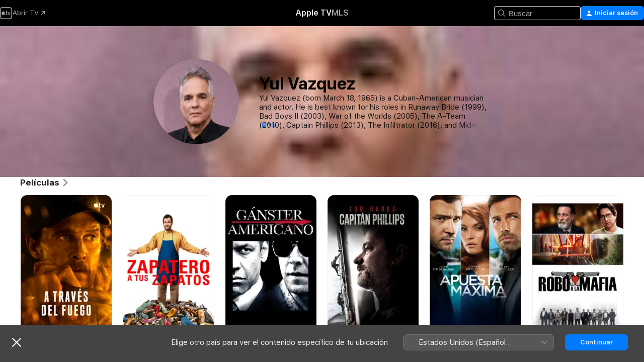

--- FILE ---
content_type: text/html
request_url: https://tv.apple.com/ve/person/yul-vazquez/umc.cpc.5xkra421bs43e5fw833kekm4s
body_size: 34011
content:
<!DOCTYPE html>
<html dir="ltr" lang="es-MX">
    <head>
        <meta charset="utf-8" />
        <meta http-equiv="X-UA-Compatible" content="IE=edge" />
        <meta name="viewport" content="width=device-width,initial-scale=1" />
        <meta name="applicable-device" content="pc,mobile" />
        <meta name="referrer" content="strict-origin" />

        <link
            rel="apple-touch-icon"
            sizes="180x180"
            href="/assets/favicon/favicon-180.png"
        />
        <link
            rel="icon"
            type="image/png"
            sizes="32x32"
            href="/assets/favicon/favicon-32.png"
        />
        <link
            rel="icon"
            type="image/png"
            sizes="16x16"
            href="/assets/favicon/favicon-16.png"
        />
        <link rel="manifest" href="/manifest.json" />

        <title>‎Películas y programas de TV de Yul Vazquez - Apple TV</title><!-- HEAD_svelte-1f6k8o2_START --><meta name="version" content="2550.14.0-external"><!-- HEAD_svelte-1f6k8o2_END --><!-- HEAD_svelte-1frznod_START --><link rel="preconnect" href="//www.apple.com/wss/fonts" crossorigin="anonymous"><link rel="stylesheet" as="style" href="//www.apple.com/wss/fonts?families=SF+Pro,v4%7CSF+Pro+Icons,v1&amp;display=swap" type="text/css" referrerpolicy="strict-origin-when-cross-origin"><!-- HEAD_svelte-1frznod_END --><!-- HEAD_svelte-eg3hvx_START -->    <meta name="description" content="Obtén detalles sobre Yul Vazquez en Apple TV. Busca programas de TV y películas que incluyan a Yul Vazquez, como A través del fuego, Zapatero a tus zapatos y más.">  <link rel="canonical" href="https://tv.apple.com/ve/person/yul-vazquez/umc.cpc.5xkra421bs43e5fw833kekm4s">       <meta name="apple:content_id" content="umc.cpc.5xkra421bs43e5fw833kekm4s"> <meta name="apple:title" content="Yul Vazquez">    <meta property="og:title" content="Películas y programas de TV de Yul Vazquez - Apple TV"> <meta property="og:description" content="Obtén detalles sobre Yul Vazquez en Apple TV. Busca programas de TV y películas que incluyan a Yul Vazquez, como A través del fuego, Zapatero a tus zapatos y más."> <meta property="og:site_name" content="Apple TV"> <meta property="og:url" content="https://tv.apple.com/ve/person/yul-vazquez/umc.cpc.5xkra421bs43e5fw833kekm4s"> <meta property="og:image" content="https://is1-ssl.mzstatic.com/image/thumb/wBnYBLa_UutaT21RFKLyLQ/1200x675mf.jpg"> <meta property="og:image:secure_url" content="https://is1-ssl.mzstatic.com/image/thumb/wBnYBLa_UutaT21RFKLyLQ/1200x675mf.jpg"> <meta property="og:image:alt" content="Películas y programas de TV de Yul Vazquez - Apple TV"> <meta property="og:image:width" content="1200"> <meta property="og:image:height" content="675"> <meta property="og:image:type" content="image/jpg"> <meta property="og:type" content="Person"> <meta property="og:locale" content="es_MX">       <meta name="twitter:title" content="Películas y programas de TV de Yul Vazquez - Apple TV"> <meta name="twitter:description" content="Obtén detalles sobre Yul Vazquez en Apple TV. Busca programas de TV y películas que incluyan a Yul Vazquez, como A través del fuego, Zapatero a tus zapatos y más."> <meta name="twitter:site" content="@AppleTV"> <meta name="twitter:image" content="https://is1-ssl.mzstatic.com/image/thumb/wBnYBLa_UutaT21RFKLyLQ/1200x675mf.jpg"> <meta name="twitter:image:alt" content="Películas y programas de TV de Yul Vazquez - Apple TV"> <meta name="twitter:card" content="summary_large_image">    <script type="application/ld+json" data-svelte-h="svelte-akop8n">{
                "@context": "https://schema.org",
                "@id": "https://tv.apple.com/#organization",
                "@type": "Organization",
                "name": "Apple TV",
                "url": "https://tv.apple.com",
                "logo": "https://tv.apple.com/assets/knowledge-graph/tv.png",
                "sameAs": [
                    "https://www.wikidata.org/wiki/Q270285",
                    "https://twitter.com/AppleTV",
                    "https://www.instagram.com/appletv/",
                    "https://www.facebook.com/appletv/",
                    "https://www.youtube.com/AppleTV",
                    "https://giphy.com/appletv"
                ],
                "parentOrganization": {
                    "@type": "Organization",
                    "name": "Apple",
                    "@id": "https://www.apple.com/#organization",
                    "url": "https://www.apple.com/"
                }
            }</script>    <!-- HTML_TAG_START -->
                <script id=schema:person type="application/ld+json">
                    {"@context":"https://schema.org","@type":"Person","birthDate":"1965-03-18","birthPlace":"Cuba","description":"Yul Vazquez (born March 18, 1965) is a Cuban-American musician and actor. He is best known for his roles in Runaway Bride (1999), Bad Boys II (2003), War of the Worlds (2005), The A-Team (2010), Captain Phillips (2013), The Infiltrator (2016), and Midnight, Texas (2017). Vazquez used to be the lead guitarist for melodic rock bands Urgent and Diving For Pearls.","image":{"@type":"ImageObject","caption":"Yul Vazquez","representativeOfPage":true,"contentUrl":"https://is1-ssl.mzstatic.com/image/thumb/wBnYBLa_UutaT21RFKLyLQ/1200x675mf.jpg"},"jobTitle":[],"name":"Yul Vazquez","url":"https://tv.apple.com/ve/person/yul-vazquez/umc.cpc.5xkra421bs43e5fw833kekm4s"}
                </script>
                <!-- HTML_TAG_END -->   <!-- HTML_TAG_START -->
                <script id=schema:breadcrumb-list name=schema:breadcrumb-list type="application/ld+json">
                    {"@context":"https://schema.org","@type":"BreadcrumbList","itemListElement":[{"@type":"ListItem","position":1,"item":{"@id":"https://tv.apple.com","name":"Apple TV"}},{"@type":"ListItem","position":2,"item":{"@id":"https://tv.apple.com/ve/person/yul-vazquez/umc.cpc.5xkra421bs43e5fw833kekm4s","name":"Yul Vazquez"}}]}
                </script>
                <!-- HTML_TAG_END --> <!-- HEAD_svelte-eg3hvx_END -->
      <script type="module" crossorigin src="/assets/main~DCQmA0IneM.js"></script>
      <link rel="modulepreload" crossorigin href="/assets/CommerceModalContainer~ahkFHdAgIi.js">
      <link rel="stylesheet" crossorigin href="/assets/CommerceModalContainer~dMB8zhtE3w.css">
      <link rel="stylesheet" crossorigin href="/assets/main~C4ibcj_vaK.css">
      <script type="module">import.meta.url;import("_").catch(()=>1);async function* g(){};window.__vite_is_modern_browser=true;</script>
      <script type="module">!function(){if(window.__vite_is_modern_browser)return;console.warn("vite: loading legacy chunks, syntax error above and the same error below should be ignored");var e=document.getElementById("vite-legacy-polyfill"),n=document.createElement("script");n.src=e.src,n.onload=function(){System.import(document.getElementById('vite-legacy-entry').getAttribute('data-src'))},document.body.appendChild(n)}();</script>
    </head>
    <body>
        <script src="/assets/focus-visible/focus-visible.min.js"></script>
        <script
            async
            src="/includes/js-cdn/musickit/v3/amp/mediakit.js"
        ></script>
        <script
            type="module"
            async
            src="/includes/js-cdn/musickit/v3/components/musickit-components/musickit-components.esm.js"
        ></script>
        <script
            nomodule
            async
            src="/includes/js-cdn/musickit/v3/components/musickit-components/musickit-components.js"
        ></script>
        <svg style="display: none" xmlns="http://www.w3.org/2000/svg">
            <symbol id="play-circle-fill" viewBox="0 0 60 60">
                <path
                    class="icon-circle-fill__circle"
                    fill="var(--iconCircleFillBG, transparent)"
                    d="M30 60c16.411 0 30-13.617 30-30C60 13.588 46.382 0 29.971 0 13.588 0 .001 13.588.001 30c0 16.383 13.617 30 30 30Z"
                />
                <path
                    fill="var(--iconFillArrow, var(--keyColor, black))"
                    d="M24.411 41.853c-1.41.853-3.028.177-3.028-1.294V19.47c0-1.44 1.735-2.058 3.028-1.294l17.265 10.235a1.89 1.89 0 0 1 0 3.265L24.411 41.853Z"
                />
            </symbol>
        </svg>
        <div class="body-container">
               <div class="app-container svelte-ksk4wg" data-testid="app-container"><div data-testid="header" class="header header--color svelte-17u3p6w"><div class="header__contents svelte-17u3p6w"><div class="header__open svelte-17u3p6w"></div> <div class="header__tabs svelte-17u3p6w"></div> <div class="header__controls svelte-17u3p6w"><div class="header__search svelte-17u3p6w"><div class="search-input search-input--overrides svelte-1m14fku menu" data-testid="search-input"><div data-testid="amp-search-input" aria-controls="search-suggestions" aria-expanded="false" aria-haspopup="listbox" aria-owns="search-suggestions" class="search-input-container svelte-rg26q6" tabindex="-1" role=""><div class="flex-container svelte-rg26q6"><form id="search-input-form" class="svelte-rg26q6"><svg width="16" height="16" viewBox="0 0 16 16" class="search-svg" aria-hidden="true"><path d="M11.87 10.835q.027.022.051.047l3.864 3.863a.735.735 0 1 1-1.04 1.04l-3.863-3.864-.047-.051a6.667 6.667 0 1 1 1.035-1.035M6.667 12a5.333 5.333 0 1 0 0-10.667 5.333 5.333 0 0 0 0 10.667"></path></svg> <input value="" aria-autocomplete="list" aria-multiline="false" aria-controls="search-suggestions" aria-label="Search" placeholder="Buscar" spellcheck="false" autocomplete="off" autocorrect="off" autocapitalize="off" type="text" inputmode="search" class="search-input__text-field svelte-rg26q6" data-testid="search-input__text-field"></form> </div> <div data-testid="search-scope-bar"></div>   </div> </div></div> <div class="auth-content svelte-114v0sv" data-testid="auth-content"> <button tabindex="0" data-testid="sign-in-button" class="commerce-button signin svelte-jf121i"><svg width="10" height="11" viewBox="0 0 10 11" class="auth-icon"><path d="M5 5.295c-1.296 0-2.385-1.176-2.385-2.678C2.61 1.152 3.716 0 5 0c1.29 0 2.39 1.128 2.39 2.611C7.39 4.12 6.297 5.295 5 5.295M1.314 11C.337 11 0 10.698 0 10.144c0-1.55 1.929-3.685 5-3.685 3.065 0 5 2.135 5 3.685 0 .554-.337.856-1.314.856z"></path></svg> <span class="button-text">Iniciar sesión</span> </button> </div></div></div>  </div>   <div id="scrollable-page" class="scrollable-page svelte-xmtc6f" data-main-content data-testid="main-section" aria-hidden="false"><main data-testid="main" class="svelte-1vdwh3d"><div class="content-container svelte-1vdwh3d" data-testid="content-container">    <div class="section svelte-190eab9    full-width" data-testid="section-container" aria-label=""><div class="section-content" data-testid="section-content"> <div class="person-header svelte-10qlhy6" style="--person-background-image: url('https://is1-ssl.mzstatic.com/image/thumb/wBnYBLa_UutaT21RFKLyLQ/100x25sr.jpg');"><div class="blur svelte-10qlhy6"></div> <div class="content-container svelte-10qlhy6"><div class="avatar-container svelte-10qlhy6">  <div data-testid="artwork-component" class="artwork-component artwork-component--aspect-ratio artwork-component--orientation-square svelte-uduhys        artwork-component--has-borders" style="
            --artwork-bg-color: rgb(168,131,147);
            --aspect-ratio: 1;
            --placeholder-bg-color: rgb(168,131,147);
       ">   <picture class="svelte-uduhys"><source sizes=" (max-width:999px) 160px,(min-width:1000px) and (max-width:1319px) 190px,(min-width:1320px) and (max-width:1679px) 220px,243px" srcset="https://is1-ssl.mzstatic.com/image/thumb/wBnYBLa_UutaT21RFKLyLQ/160x160bb.webp 160w,https://is1-ssl.mzstatic.com/image/thumb/wBnYBLa_UutaT21RFKLyLQ/190x190bb.webp 190w,https://is1-ssl.mzstatic.com/image/thumb/wBnYBLa_UutaT21RFKLyLQ/220x220bb.webp 220w,https://is1-ssl.mzstatic.com/image/thumb/wBnYBLa_UutaT21RFKLyLQ/243x243bb.webp 243w,https://is1-ssl.mzstatic.com/image/thumb/wBnYBLa_UutaT21RFKLyLQ/320x320bb.webp 320w,https://is1-ssl.mzstatic.com/image/thumb/wBnYBLa_UutaT21RFKLyLQ/380x380bb.webp 380w,https://is1-ssl.mzstatic.com/image/thumb/wBnYBLa_UutaT21RFKLyLQ/440x440bb.webp 440w,https://is1-ssl.mzstatic.com/image/thumb/wBnYBLa_UutaT21RFKLyLQ/486x486bb.webp 486w" type="image/webp"> <source sizes=" (max-width:999px) 160px,(min-width:1000px) and (max-width:1319px) 190px,(min-width:1320px) and (max-width:1679px) 220px,243px" srcset="https://is1-ssl.mzstatic.com/image/thumb/wBnYBLa_UutaT21RFKLyLQ/160x160bb-60.jpg 160w,https://is1-ssl.mzstatic.com/image/thumb/wBnYBLa_UutaT21RFKLyLQ/190x190bb-60.jpg 190w,https://is1-ssl.mzstatic.com/image/thumb/wBnYBLa_UutaT21RFKLyLQ/220x220bb-60.jpg 220w,https://is1-ssl.mzstatic.com/image/thumb/wBnYBLa_UutaT21RFKLyLQ/243x243bb-60.jpg 243w,https://is1-ssl.mzstatic.com/image/thumb/wBnYBLa_UutaT21RFKLyLQ/320x320bb-60.jpg 320w,https://is1-ssl.mzstatic.com/image/thumb/wBnYBLa_UutaT21RFKLyLQ/380x380bb-60.jpg 380w,https://is1-ssl.mzstatic.com/image/thumb/wBnYBLa_UutaT21RFKLyLQ/440x440bb-60.jpg 440w,https://is1-ssl.mzstatic.com/image/thumb/wBnYBLa_UutaT21RFKLyLQ/486x486bb-60.jpg 486w" type="image/jpeg"> <img alt="Yul Vazquez" class="artwork-component__contents artwork-component__image svelte-uduhys" loading="lazy" src="/assets/artwork/1x1.gif" decoding="async" width="243" height="243" fetchpriority="auto" style="opacity: 1;"></picture> </div></div> <div class="bio svelte-10qlhy6"><h1 class="title typ-header-emph svelte-10qlhy6">Yul Vazquez</h1> <div style="display: contents; --moreTextColorOverride:var(--keyColor);">  <div class="truncate-wrapper svelte-1ji3yu5"><p data-testid="truncate-text" dir="auto" class="content svelte-1ji3yu5  title-3" style="--lines: 4; --line-height: var(--lineHeight, 16); --link-length: 3;"><!-- HTML_TAG_START -->Yul Vazquez (born March 18, 1965) is a Cuban-American musician and actor. He is best known for his roles in Runaway Bride (1999), Bad Boys II (2003), War of the Worlds (2005), The A-Team (2010), Captain Phillips (2013), The Infiltrator (2016), and Midnight, Texas (2017). Vazquez used to be the lead guitarist for melodic rock bands Urgent and Diving For Pearls.<!-- HTML_TAG_END --></p> </div> </div></div></div> </div></div> </div><div class="section svelte-190eab9   with-bottom-spacing   display-separator" data-testid="section-container" aria-label="Películas"><div class="section-content" data-testid="section-content"><div class="rich-lockup-shelf-header svelte-1l4rc8w"><div class="header svelte-rnrb59">  <div class="header-title-wrapper svelte-rnrb59">   <h2 class="title svelte-rnrb59 title-link" data-testid="header-title"><a href="https://tv.apple.com/ve/shelf/peliculas/uts.col.movies_of_person?ctx_person=umc.cpc.5xkra421bs43e5fw833kekm4s&amp;ctx_cvs=uts.tcvs.umc.cpc.5xkra421bs43e5fw833kekm4s&amp;ctx_shelf=uts.shlf.localshelf2" class="title__button svelte-rnrb59" role="link" tabindex="0"><span class="dir-wrapper" dir="auto">Películas</span> <svg xmlns="http://www.w3.org/2000/svg" class="chevron" viewBox="0 0 64 64" aria-hidden="true"><path d="M19.817 61.863c1.48 0 2.672-.515 3.702-1.546l24.243-23.63c1.352-1.385 1.996-2.737 2.028-4.443 0-1.674-.644-3.09-2.028-4.443L23.519 4.138c-1.03-.998-2.253-1.513-3.702-1.513-2.994 0-5.409 2.382-5.409 5.344 0 1.481.612 2.833 1.739 3.96l20.99 20.347-20.99 20.283c-1.127 1.126-1.739 2.478-1.739 3.96 0 2.93 2.415 5.344 5.409 5.344"></path></svg></a></h2> </div>   </div> </div> <div>   <div class="shelf"><section data-testid="shelf-component" class="shelf-grid shelf-grid--onhover svelte-12rmzef" style="
            --grid-max-content-xsmall: 144px; --grid-column-gap-xsmall: 10px; --grid-row-gap-xsmall: 24px; --grid-small: 5; --grid-column-gap-small: 20px; --grid-row-gap-small: 24px; --grid-medium: 6; --grid-column-gap-medium: 20px; --grid-row-gap-medium: 24px; --grid-large: 8; --grid-column-gap-large: 20px; --grid-row-gap-large: 24px; --grid-xlarge: 8; --grid-column-gap-xlarge: 20px; --grid-row-gap-xlarge: 24px;
            --grid-type: I;
            --grid-rows: 1;
            --standard-lockup-shadow-offset: 15px;
            
        "> <div class="shelf-grid__body svelte-12rmzef" data-testid="shelf-body">   <button disabled aria-label="Página anterior" type="button" class="shelf-grid-nav__arrow shelf-grid-nav__arrow--left svelte-1xmivhv" data-testid="shelf-button-left" style="--offset: 0px;"><svg xmlns="http://www.w3.org/2000/svg" viewBox="0 0 9 31"><path d="M5.275 29.46a1.61 1.61 0 0 0 1.456 1.077c1.018 0 1.772-.737 1.772-1.737 0-.526-.277-1.186-.449-1.62l-4.68-11.912L8.05 3.363c.172-.442.45-1.116.45-1.625A1.7 1.7 0 0 0 6.728.002a1.6 1.6 0 0 0-1.456 1.09L.675 12.774c-.301.775-.677 1.744-.677 2.495 0 .754.376 1.705.677 2.498L5.272 29.46Z"></path></svg></button> <ul slot="shelf-content" class="shelf-grid__list shelf-grid__list--grid-type-I shelf-grid__list--grid-rows-1 svelte-12rmzef" role="list" tabindex="-1" data-testid="shelf-item-list">   <li class="shelf-grid__list-item svelte-12rmzef" data-index="0" aria-hidden="true"><div class="svelte-12rmzef"><div slot="item" class="svelte-5fmy7e">  <a class="lockup svelte-93u9ds" href="https://tv.apple.com/ve/movie/a-traves-del-fuego/umc.cmc.4p7gv4trt1rt0kuiwzmitibiv?ctx_agid=58a86d40" aria-label="A través del fuego" data-testid="lockup" style="--lockup-aspect-ratio: 2/3; --lockup-border-radius: 14px; --lockup-chin-height: 0px;"><div class="grid svelte-93u9ds grid--no-chin" data-testid="lockup-grid"><div class="artwork svelte-93u9ds" data-testid="artwork">  <div data-testid="artwork-component" class="artwork-component artwork-component--aspect-ratio artwork-component--orientation-portrait svelte-uduhys    artwork-component--fullwidth    artwork-component--has-borders" style="
            --artwork-bg-color: rgb(22,10,1);
            --aspect-ratio: 0.6666666666666666;
            --placeholder-bg-color: rgb(22,10,1);
       ">   <picture class="svelte-uduhys"><source sizes="225px" srcset="https://is1-ssl.mzstatic.com/image/thumb/EgebpmjPwbGkVEfwUR7Cig/225x338CA.TVA23C01.webp 225w,https://is1-ssl.mzstatic.com/image/thumb/EgebpmjPwbGkVEfwUR7Cig/450x676CA.TVA23C01.webp 450w" type="image/webp"> <source sizes="225px" srcset="https://is1-ssl.mzstatic.com/image/thumb/EgebpmjPwbGkVEfwUR7Cig/225x338CA.TVA23C01-60.jpg 225w,https://is1-ssl.mzstatic.com/image/thumb/EgebpmjPwbGkVEfwUR7Cig/450x676CA.TVA23C01-60.jpg 450w" type="image/jpeg"> <img alt="A través del fuego" class="artwork-component__contents artwork-component__image svelte-uduhys" loading="lazy" src="/assets/artwork/1x1.gif" decoding="async" width="225" height="337" fetchpriority="auto" style="opacity: 1;"></picture> </div></div>     <div class="lockup-scrim svelte-rdhtgn" data-testid="lockup-scrim"></div> <div class="lockup-context-menu svelte-1vr883s" data-testid="lockup-context-menu"><amp-contextual-menu-button config="[object Object]" class="svelte-1sn4kz"> <span aria-label="MÁS" class="more-button svelte-1sn4kz more-button--platter  more-button--material" data-testid="more-button" slot="trigger-content"><svg width="28" height="28" viewBox="0 0 28 28" class="glyph" xmlns="http://www.w3.org/2000/svg"><circle fill="var(--iconCircleFill, transparent)" cx="14" cy="14" r="14"></circle><path fill="var(--iconEllipsisFill, white)" d="M10.105 14c0-.87-.687-1.55-1.564-1.55-.862 0-1.557.695-1.557 1.55 0 .848.695 1.55 1.557 1.55.855 0 1.564-.702 1.564-1.55zm5.437 0c0-.87-.68-1.55-1.542-1.55A1.55 1.55 0 0012.45 14c0 .848.695 1.55 1.55 1.55.848 0 1.542-.702 1.542-1.55zm5.474 0c0-.87-.687-1.55-1.557-1.55-.87 0-1.564.695-1.564 1.55 0 .848.694 1.55 1.564 1.55.848 0 1.557-.702 1.557-1.55z"></path></svg></span> </amp-contextual-menu-button></div></div> </a></div> </div></li>   <li class="shelf-grid__list-item svelte-12rmzef" data-index="1" aria-hidden="true"><div class="svelte-12rmzef"><div slot="item" class="svelte-5fmy7e">  <a class="lockup svelte-93u9ds" href="https://tv.apple.com/ve/movie/zapatero-a-tus-zapatos/umc.cmc.7k9qgxny3oo0oo0ajc4dsen26?ctx_agid=58a86d40" aria-label="Zapatero a tus zapatos" data-testid="lockup" style="--lockup-aspect-ratio: 2/3; --lockup-border-radius: 14px; --lockup-chin-height: 0px;"><div class="grid svelte-93u9ds grid--no-chin" data-testid="lockup-grid"><div class="artwork svelte-93u9ds" data-testid="artwork">  <div data-testid="artwork-component" class="artwork-component artwork-component--aspect-ratio artwork-component--orientation-portrait svelte-uduhys    artwork-component--fullwidth    artwork-component--has-borders" style="
            --artwork-bg-color: rgb(255,255,255);
            --aspect-ratio: 0.6666666666666666;
            --placeholder-bg-color: rgb(255,255,255);
       ">   <picture class="svelte-uduhys"><source sizes="225px" srcset="https://is1-ssl.mzstatic.com/image/thumb/Video1/v4/2e/d0/1a/2ed01ac2-21e7-2d86-a30e-1a4d26ff118c/zapateroatuszapatos_TheCobbler_posterSpanishLatam.jpg/225x338CA.TVA23C01.webp 225w,https://is1-ssl.mzstatic.com/image/thumb/Video1/v4/2e/d0/1a/2ed01ac2-21e7-2d86-a30e-1a4d26ff118c/zapateroatuszapatos_TheCobbler_posterSpanishLatam.jpg/450x676CA.TVA23C01.webp 450w" type="image/webp"> <source sizes="225px" srcset="https://is1-ssl.mzstatic.com/image/thumb/Video1/v4/2e/d0/1a/2ed01ac2-21e7-2d86-a30e-1a4d26ff118c/zapateroatuszapatos_TheCobbler_posterSpanishLatam.jpg/225x338CA.TVA23C01-60.jpg 225w,https://is1-ssl.mzstatic.com/image/thumb/Video1/v4/2e/d0/1a/2ed01ac2-21e7-2d86-a30e-1a4d26ff118c/zapateroatuszapatos_TheCobbler_posterSpanishLatam.jpg/450x676CA.TVA23C01-60.jpg 450w" type="image/jpeg"> <img alt="Zapatero a tus zapatos" class="artwork-component__contents artwork-component__image svelte-uduhys" loading="lazy" src="/assets/artwork/1x1.gif" decoding="async" width="225" height="337" fetchpriority="auto" style="opacity: 1;"></picture> </div></div>     <div class="lockup-scrim svelte-rdhtgn" data-testid="lockup-scrim"></div> <div class="lockup-context-menu svelte-1vr883s" data-testid="lockup-context-menu"><amp-contextual-menu-button config="[object Object]" class="svelte-1sn4kz"> <span aria-label="MÁS" class="more-button svelte-1sn4kz more-button--platter  more-button--material" data-testid="more-button" slot="trigger-content"><svg width="28" height="28" viewBox="0 0 28 28" class="glyph" xmlns="http://www.w3.org/2000/svg"><circle fill="var(--iconCircleFill, transparent)" cx="14" cy="14" r="14"></circle><path fill="var(--iconEllipsisFill, white)" d="M10.105 14c0-.87-.687-1.55-1.564-1.55-.862 0-1.557.695-1.557 1.55 0 .848.695 1.55 1.557 1.55.855 0 1.564-.702 1.564-1.55zm5.437 0c0-.87-.68-1.55-1.542-1.55A1.55 1.55 0 0012.45 14c0 .848.695 1.55 1.55 1.55.848 0 1.542-.702 1.542-1.55zm5.474 0c0-.87-.687-1.55-1.557-1.55-.87 0-1.564.695-1.564 1.55 0 .848.694 1.55 1.564 1.55.848 0 1.557-.702 1.557-1.55z"></path></svg></span> </amp-contextual-menu-button></div></div> </a></div> </div></li>   <li class="shelf-grid__list-item svelte-12rmzef" data-index="2" aria-hidden="true"><div class="svelte-12rmzef"><div slot="item" class="svelte-5fmy7e">  <a class="lockup svelte-93u9ds" href="https://tv.apple.com/ve/movie/ganster-americano/umc.cmc.38xvbpqapyw5yrpq36aq49ox6?ctx_agid=58a86d40" aria-label="Gánster americano" data-testid="lockup" style="--lockup-aspect-ratio: 2/3; --lockup-border-radius: 14px; --lockup-chin-height: 0px;"><div class="grid svelte-93u9ds grid--no-chin" data-testid="lockup-grid"><div class="artwork svelte-93u9ds" data-testid="artwork">  <div data-testid="artwork-component" class="artwork-component artwork-component--aspect-ratio artwork-component--orientation-portrait svelte-uduhys    artwork-component--fullwidth    artwork-component--has-borders" style="
            --artwork-bg-color: rgb(0,0,0);
            --aspect-ratio: 0.6666666666666666;
            --placeholder-bg-color: rgb(0,0,0);
       ">   <picture class="svelte-uduhys"><source sizes="225px" srcset="https://is1-ssl.mzstatic.com/image/thumb/Video/20/51/2e/mzi.jvdnhrjh.jpg/225x338CA.TVA23C01.webp 225w,https://is1-ssl.mzstatic.com/image/thumb/Video/20/51/2e/mzi.jvdnhrjh.jpg/450x676CA.TVA23C01.webp 450w" type="image/webp"> <source sizes="225px" srcset="https://is1-ssl.mzstatic.com/image/thumb/Video/20/51/2e/mzi.jvdnhrjh.jpg/225x338CA.TVA23C01-60.jpg 225w,https://is1-ssl.mzstatic.com/image/thumb/Video/20/51/2e/mzi.jvdnhrjh.jpg/450x676CA.TVA23C01-60.jpg 450w" type="image/jpeg"> <img alt="Gánster americano" class="artwork-component__contents artwork-component__image svelte-uduhys" loading="lazy" src="/assets/artwork/1x1.gif" decoding="async" width="225" height="337" fetchpriority="auto" style="opacity: 1;"></picture> </div></div>     <div class="lockup-scrim svelte-rdhtgn" data-testid="lockup-scrim"></div> <div class="lockup-context-menu svelte-1vr883s" data-testid="lockup-context-menu"><amp-contextual-menu-button config="[object Object]" class="svelte-1sn4kz"> <span aria-label="MÁS" class="more-button svelte-1sn4kz more-button--platter  more-button--material" data-testid="more-button" slot="trigger-content"><svg width="28" height="28" viewBox="0 0 28 28" class="glyph" xmlns="http://www.w3.org/2000/svg"><circle fill="var(--iconCircleFill, transparent)" cx="14" cy="14" r="14"></circle><path fill="var(--iconEllipsisFill, white)" d="M10.105 14c0-.87-.687-1.55-1.564-1.55-.862 0-1.557.695-1.557 1.55 0 .848.695 1.55 1.557 1.55.855 0 1.564-.702 1.564-1.55zm5.437 0c0-.87-.68-1.55-1.542-1.55A1.55 1.55 0 0012.45 14c0 .848.695 1.55 1.55 1.55.848 0 1.542-.702 1.542-1.55zm5.474 0c0-.87-.687-1.55-1.557-1.55-.87 0-1.564.695-1.564 1.55 0 .848.694 1.55 1.564 1.55.848 0 1.557-.702 1.557-1.55z"></path></svg></span> </amp-contextual-menu-button></div></div> </a></div> </div></li>   <li class="shelf-grid__list-item svelte-12rmzef" data-index="3" aria-hidden="true"><div class="svelte-12rmzef"><div slot="item" class="svelte-5fmy7e">  <a class="lockup svelte-93u9ds" href="https://tv.apple.com/ve/movie/capitan-phillips/umc.cmc.2xxh1lz2120izocwhos2w3k19?ctx_agid=58a86d40" aria-label="Capitán Phillips" data-testid="lockup" style="--lockup-aspect-ratio: 2/3; --lockup-border-radius: 14px; --lockup-chin-height: 0px;"><div class="grid svelte-93u9ds grid--no-chin" data-testid="lockup-grid"><div class="artwork svelte-93u9ds" data-testid="artwork">  <div data-testid="artwork-component" class="artwork-component artwork-component--aspect-ratio artwork-component--orientation-portrait svelte-uduhys    artwork-component--fullwidth    artwork-component--has-borders" style="
            --artwork-bg-color: rgb(1,1,1);
            --aspect-ratio: 0.6666666666666666;
            --placeholder-bg-color: rgb(1,1,1);
       ">   <picture class="svelte-uduhys"><source sizes="225px" srcset="https://is1-ssl.mzstatic.com/image/thumb/Video4/v4/34/da/52/34da521e-cc29-1c05-2bcb-bd591176f97b/CAPTAIN_PHILLIPS_2013_TH_MLF-MX-artwork.jpg/225x338CA.TVA23C01.webp 225w,https://is1-ssl.mzstatic.com/image/thumb/Video4/v4/34/da/52/34da521e-cc29-1c05-2bcb-bd591176f97b/CAPTAIN_PHILLIPS_2013_TH_MLF-MX-artwork.jpg/450x676CA.TVA23C01.webp 450w" type="image/webp"> <source sizes="225px" srcset="https://is1-ssl.mzstatic.com/image/thumb/Video4/v4/34/da/52/34da521e-cc29-1c05-2bcb-bd591176f97b/CAPTAIN_PHILLIPS_2013_TH_MLF-MX-artwork.jpg/225x338CA.TVA23C01-60.jpg 225w,https://is1-ssl.mzstatic.com/image/thumb/Video4/v4/34/da/52/34da521e-cc29-1c05-2bcb-bd591176f97b/CAPTAIN_PHILLIPS_2013_TH_MLF-MX-artwork.jpg/450x676CA.TVA23C01-60.jpg 450w" type="image/jpeg"> <img alt="Capitán Phillips" class="artwork-component__contents artwork-component__image svelte-uduhys" loading="lazy" src="/assets/artwork/1x1.gif" decoding="async" width="225" height="337" fetchpriority="auto" style="opacity: 1;"></picture> </div></div>     <div class="lockup-scrim svelte-rdhtgn" data-testid="lockup-scrim"></div> <div class="lockup-context-menu svelte-1vr883s" data-testid="lockup-context-menu"><amp-contextual-menu-button config="[object Object]" class="svelte-1sn4kz"> <span aria-label="MÁS" class="more-button svelte-1sn4kz more-button--platter  more-button--material" data-testid="more-button" slot="trigger-content"><svg width="28" height="28" viewBox="0 0 28 28" class="glyph" xmlns="http://www.w3.org/2000/svg"><circle fill="var(--iconCircleFill, transparent)" cx="14" cy="14" r="14"></circle><path fill="var(--iconEllipsisFill, white)" d="M10.105 14c0-.87-.687-1.55-1.564-1.55-.862 0-1.557.695-1.557 1.55 0 .848.695 1.55 1.557 1.55.855 0 1.564-.702 1.564-1.55zm5.437 0c0-.87-.68-1.55-1.542-1.55A1.55 1.55 0 0012.45 14c0 .848.695 1.55 1.55 1.55.848 0 1.542-.702 1.542-1.55zm5.474 0c0-.87-.687-1.55-1.557-1.55-.87 0-1.564.695-1.564 1.55 0 .848.694 1.55 1.564 1.55.848 0 1.557-.702 1.557-1.55z"></path></svg></span> </amp-contextual-menu-button></div></div> </a></div> </div></li>   <li class="shelf-grid__list-item svelte-12rmzef" data-index="4" aria-hidden="true"><div class="svelte-12rmzef"><div slot="item" class="svelte-5fmy7e">  <a class="lockup svelte-93u9ds" href="https://tv.apple.com/ve/movie/apuesta-maxima/umc.cmc.3n7qp50tmq0c4ya1dg0g4owbh?ctx_agid=58a86d40" aria-label="Apuesta Máxima" data-testid="lockup" style="--lockup-aspect-ratio: 2/3; --lockup-border-radius: 14px; --lockup-chin-height: 0px;"><div class="grid svelte-93u9ds grid--no-chin" data-testid="lockup-grid"><div class="artwork svelte-93u9ds" data-testid="artwork">  <div data-testid="artwork-component" class="artwork-component artwork-component--aspect-ratio artwork-component--orientation-portrait svelte-uduhys    artwork-component--fullwidth    artwork-component--has-borders" style="
            --artwork-bg-color: rgb(13,8,5);
            --aspect-ratio: 0.6666666666666666;
            --placeholder-bg-color: rgb(13,8,5);
       ">   <picture class="svelte-uduhys"><source sizes="225px" srcset="https://is1-ssl.mzstatic.com/image/thumb/Video/v4/9e/99/c7/9e99c77d-f53d-569e-115d-fd7341ba593a/mza_1245145487129638967.jpg/225x338CA.TVA23C01.webp 225w,https://is1-ssl.mzstatic.com/image/thumb/Video/v4/9e/99/c7/9e99c77d-f53d-569e-115d-fd7341ba593a/mza_1245145487129638967.jpg/450x676CA.TVA23C01.webp 450w" type="image/webp"> <source sizes="225px" srcset="https://is1-ssl.mzstatic.com/image/thumb/Video/v4/9e/99/c7/9e99c77d-f53d-569e-115d-fd7341ba593a/mza_1245145487129638967.jpg/225x338CA.TVA23C01-60.jpg 225w,https://is1-ssl.mzstatic.com/image/thumb/Video/v4/9e/99/c7/9e99c77d-f53d-569e-115d-fd7341ba593a/mza_1245145487129638967.jpg/450x676CA.TVA23C01-60.jpg 450w" type="image/jpeg"> <img alt="Apuesta Máxima" class="artwork-component__contents artwork-component__image svelte-uduhys" loading="lazy" src="/assets/artwork/1x1.gif" decoding="async" width="225" height="337" fetchpriority="auto" style="opacity: 1;"></picture> </div></div>     <div class="lockup-scrim svelte-rdhtgn" data-testid="lockup-scrim"></div> <div class="lockup-context-menu svelte-1vr883s" data-testid="lockup-context-menu"><amp-contextual-menu-button config="[object Object]" class="svelte-1sn4kz"> <span aria-label="MÁS" class="more-button svelte-1sn4kz more-button--platter  more-button--material" data-testid="more-button" slot="trigger-content"><svg width="28" height="28" viewBox="0 0 28 28" class="glyph" xmlns="http://www.w3.org/2000/svg"><circle fill="var(--iconCircleFill, transparent)" cx="14" cy="14" r="14"></circle><path fill="var(--iconEllipsisFill, white)" d="M10.105 14c0-.87-.687-1.55-1.564-1.55-.862 0-1.557.695-1.557 1.55 0 .848.695 1.55 1.557 1.55.855 0 1.564-.702 1.564-1.55zm5.437 0c0-.87-.68-1.55-1.542-1.55A1.55 1.55 0 0012.45 14c0 .848.695 1.55 1.55 1.55.848 0 1.542-.702 1.542-1.55zm5.474 0c0-.87-.687-1.55-1.557-1.55-.87 0-1.564.695-1.564 1.55 0 .848.694 1.55 1.564 1.55.848 0 1.557-.702 1.557-1.55z"></path></svg></span> </amp-contextual-menu-button></div></div> </a></div> </div></li>   <li class="shelf-grid__list-item svelte-12rmzef" data-index="5" aria-hidden="true"><div class="svelte-12rmzef"><div slot="item" class="svelte-5fmy7e">  <a class="lockup svelte-93u9ds" href="https://tv.apple.com/ve/movie/robo-a-la-mafia/umc.cmc.227a2lhwjxb5nx8hwvdb8apu6?ctx_agid=58a86d40" aria-label="Robo a la Mafia" data-testid="lockup" style="--lockup-aspect-ratio: 2/3; --lockup-border-radius: 14px; --lockup-chin-height: 0px;"><div class="grid svelte-93u9ds grid--no-chin" data-testid="lockup-grid"><div class="artwork svelte-93u9ds" data-testid="artwork">  <div data-testid="artwork-component" class="artwork-component artwork-component--aspect-ratio artwork-component--orientation-portrait svelte-uduhys    artwork-component--fullwidth    artwork-component--has-borders" style="
            --artwork-bg-color: rgb(255,255,255);
            --aspect-ratio: 0.6666666666666666;
            --placeholder-bg-color: rgb(255,255,255);
       ">   <picture class="svelte-uduhys"><source sizes="225px" srcset="https://is1-ssl.mzstatic.com/image/thumb/Video4/v4/1b/7d/40/1b7d4026-3ce1-d4cd-41b8-dd9a40d0416d/mza_8448624312593072319.jpg/225x338CA.TVA23C01.webp 225w,https://is1-ssl.mzstatic.com/image/thumb/Video4/v4/1b/7d/40/1b7d4026-3ce1-d4cd-41b8-dd9a40d0416d/mza_8448624312593072319.jpg/450x676CA.TVA23C01.webp 450w" type="image/webp"> <source sizes="225px" srcset="https://is1-ssl.mzstatic.com/image/thumb/Video4/v4/1b/7d/40/1b7d4026-3ce1-d4cd-41b8-dd9a40d0416d/mza_8448624312593072319.jpg/225x338CA.TVA23C01-60.jpg 225w,https://is1-ssl.mzstatic.com/image/thumb/Video4/v4/1b/7d/40/1b7d4026-3ce1-d4cd-41b8-dd9a40d0416d/mza_8448624312593072319.jpg/450x676CA.TVA23C01-60.jpg 450w" type="image/jpeg"> <img alt="Robo a la Mafia" class="artwork-component__contents artwork-component__image svelte-uduhys" loading="lazy" src="/assets/artwork/1x1.gif" decoding="async" width="225" height="337" fetchpriority="auto" style="opacity: 1;"></picture> </div></div>     <div class="lockup-scrim svelte-rdhtgn" data-testid="lockup-scrim"></div> <div class="lockup-context-menu svelte-1vr883s" data-testid="lockup-context-menu"><amp-contextual-menu-button config="[object Object]" class="svelte-1sn4kz"> <span aria-label="MÁS" class="more-button svelte-1sn4kz more-button--platter  more-button--material" data-testid="more-button" slot="trigger-content"><svg width="28" height="28" viewBox="0 0 28 28" class="glyph" xmlns="http://www.w3.org/2000/svg"><circle fill="var(--iconCircleFill, transparent)" cx="14" cy="14" r="14"></circle><path fill="var(--iconEllipsisFill, white)" d="M10.105 14c0-.87-.687-1.55-1.564-1.55-.862 0-1.557.695-1.557 1.55 0 .848.695 1.55 1.557 1.55.855 0 1.564-.702 1.564-1.55zm5.437 0c0-.87-.68-1.55-1.542-1.55A1.55 1.55 0 0012.45 14c0 .848.695 1.55 1.55 1.55.848 0 1.542-.702 1.542-1.55zm5.474 0c0-.87-.687-1.55-1.557-1.55-.87 0-1.564.695-1.564 1.55 0 .848.694 1.55 1.564 1.55.848 0 1.557-.702 1.557-1.55z"></path></svg></span> </amp-contextual-menu-button></div></div> </a></div> </div></li>   <li class="shelf-grid__list-item svelte-12rmzef" data-index="6" aria-hidden="true"><div class="svelte-12rmzef"><div slot="item" class="svelte-5fmy7e">  <a class="lockup svelte-93u9ds" href="https://tv.apple.com/ve/movie/los-pequenos-focker/umc.cmc.3pv0j0qsyo4pb5rz2e0yv8zu6?ctx_agid=58a86d40" aria-label="Los Pequeños Focker" data-testid="lockup" style="--lockup-aspect-ratio: 2/3; --lockup-border-radius: 14px; --lockup-chin-height: 0px;"><div class="grid svelte-93u9ds grid--no-chin" data-testid="lockup-grid"><div class="artwork svelte-93u9ds" data-testid="artwork">  <div data-testid="artwork-component" class="artwork-component artwork-component--aspect-ratio artwork-component--orientation-portrait svelte-uduhys    artwork-component--fullwidth    artwork-component--has-borders" style="
            --artwork-bg-color: rgb(255,255,255);
            --aspect-ratio: 0.6666666666666666;
            --placeholder-bg-color: rgb(255,255,255);
       ">   <picture class="svelte-uduhys"><source sizes="225px" srcset="https://is1-ssl.mzstatic.com/image/thumb/Video/a7/fe/43/mzi.ajqifrvf.jpg/225x338CA.TVA23C01.webp 225w,https://is1-ssl.mzstatic.com/image/thumb/Video/a7/fe/43/mzi.ajqifrvf.jpg/450x676CA.TVA23C01.webp 450w" type="image/webp"> <source sizes="225px" srcset="https://is1-ssl.mzstatic.com/image/thumb/Video/a7/fe/43/mzi.ajqifrvf.jpg/225x338CA.TVA23C01-60.jpg 225w,https://is1-ssl.mzstatic.com/image/thumb/Video/a7/fe/43/mzi.ajqifrvf.jpg/450x676CA.TVA23C01-60.jpg 450w" type="image/jpeg"> <img alt="Los Pequeños Focker" class="artwork-component__contents artwork-component__image svelte-uduhys" loading="lazy" src="/assets/artwork/1x1.gif" decoding="async" width="225" height="337" fetchpriority="auto" style="opacity: 1;"></picture> </div></div>     <div class="lockup-scrim svelte-rdhtgn" data-testid="lockup-scrim"></div> <div class="lockup-context-menu svelte-1vr883s" data-testid="lockup-context-menu"><amp-contextual-menu-button config="[object Object]" class="svelte-1sn4kz"> <span aria-label="MÁS" class="more-button svelte-1sn4kz more-button--platter  more-button--material" data-testid="more-button" slot="trigger-content"><svg width="28" height="28" viewBox="0 0 28 28" class="glyph" xmlns="http://www.w3.org/2000/svg"><circle fill="var(--iconCircleFill, transparent)" cx="14" cy="14" r="14"></circle><path fill="var(--iconEllipsisFill, white)" d="M10.105 14c0-.87-.687-1.55-1.564-1.55-.862 0-1.557.695-1.557 1.55 0 .848.695 1.55 1.557 1.55.855 0 1.564-.702 1.564-1.55zm5.437 0c0-.87-.68-1.55-1.542-1.55A1.55 1.55 0 0012.45 14c0 .848.695 1.55 1.55 1.55.848 0 1.542-.702 1.542-1.55zm5.474 0c0-.87-.687-1.55-1.557-1.55-.87 0-1.564.695-1.564 1.55 0 .848.694 1.55 1.564 1.55.848 0 1.557-.702 1.557-1.55z"></path></svg></span> </amp-contextual-menu-button></div></div> </a></div> </div></li>   <li class="shelf-grid__list-item svelte-12rmzef" data-index="7" aria-hidden="true"><div class="svelte-12rmzef"><div slot="item" class="svelte-5fmy7e">  <a class="lockup svelte-93u9ds" href="https://tv.apple.com/ve/movie/guerra-de-los-mundos/umc.cmc.5hnkwafey90ub95m8pxtaeb9t?ctx_agid=58a86d40" aria-label="Guerra de los Mundos" data-testid="lockup" style="--lockup-aspect-ratio: 2/3; --lockup-border-radius: 14px; --lockup-chin-height: 0px;"><div class="grid svelte-93u9ds grid--no-chin" data-testid="lockup-grid"><div class="artwork svelte-93u9ds" data-testid="artwork">  <div data-testid="artwork-component" class="artwork-component artwork-component--aspect-ratio artwork-component--orientation-portrait svelte-uduhys    artwork-component--fullwidth    artwork-component--has-borders" style="
            --artwork-bg-color: rgb(16,31,64);
            --aspect-ratio: 0.6666666666666666;
            --placeholder-bg-color: rgb(16,31,64);
       ">   <picture class="svelte-uduhys"><source sizes="225px" srcset="https://is1-ssl.mzstatic.com/image/thumb/Video113/v4/83/e5/04/83e5043e-85b7-a436-b947-ce30d4486ceb/pr_source.lsr/225x338CA.TVA23C01.webp 225w,https://is1-ssl.mzstatic.com/image/thumb/Video113/v4/83/e5/04/83e5043e-85b7-a436-b947-ce30d4486ceb/pr_source.lsr/450x676CA.TVA23C01.webp 450w" type="image/webp"> <source sizes="225px" srcset="https://is1-ssl.mzstatic.com/image/thumb/Video113/v4/83/e5/04/83e5043e-85b7-a436-b947-ce30d4486ceb/pr_source.lsr/225x338CA.TVA23C01-60.jpg 225w,https://is1-ssl.mzstatic.com/image/thumb/Video113/v4/83/e5/04/83e5043e-85b7-a436-b947-ce30d4486ceb/pr_source.lsr/450x676CA.TVA23C01-60.jpg 450w" type="image/jpeg"> <img alt="Guerra de los Mundos" class="artwork-component__contents artwork-component__image svelte-uduhys" loading="lazy" src="/assets/artwork/1x1.gif" decoding="async" width="225" height="337" fetchpriority="auto" style="opacity: 1;"></picture> </div></div>     <div class="lockup-scrim svelte-rdhtgn" data-testid="lockup-scrim"></div> <div class="lockup-context-menu svelte-1vr883s" data-testid="lockup-context-menu"><amp-contextual-menu-button config="[object Object]" class="svelte-1sn4kz"> <span aria-label="MÁS" class="more-button svelte-1sn4kz more-button--platter  more-button--material" data-testid="more-button" slot="trigger-content"><svg width="28" height="28" viewBox="0 0 28 28" class="glyph" xmlns="http://www.w3.org/2000/svg"><circle fill="var(--iconCircleFill, transparent)" cx="14" cy="14" r="14"></circle><path fill="var(--iconEllipsisFill, white)" d="M10.105 14c0-.87-.687-1.55-1.564-1.55-.862 0-1.557.695-1.557 1.55 0 .848.695 1.55 1.557 1.55.855 0 1.564-.702 1.564-1.55zm5.437 0c0-.87-.68-1.55-1.542-1.55A1.55 1.55 0 0012.45 14c0 .848.695 1.55 1.55 1.55.848 0 1.542-.702 1.542-1.55zm5.474 0c0-.87-.687-1.55-1.557-1.55-.87 0-1.564.695-1.564 1.55 0 .848.694 1.55 1.564 1.55.848 0 1.557-.702 1.557-1.55z"></path></svg></span> </amp-contextual-menu-button></div></div> </a></div> </div></li>   <li class="shelf-grid__list-item svelte-12rmzef" data-index="8" aria-hidden="true"><div class="svelte-12rmzef"><div slot="item" class="svelte-5fmy7e">  <a class="lockup svelte-93u9ds" href="https://tv.apple.com/ve/movie/brigada-a-los-magnificos/umc.cmc.6w55z4oa8rzkvk5dsqdkeyoxc?ctx_agid=58a86d40" aria-label="Brigada A: Los Magníficos" data-testid="lockup" style="--lockup-aspect-ratio: 2/3; --lockup-border-radius: 14px; --lockup-chin-height: 0px;"><div class="grid svelte-93u9ds grid--no-chin" data-testid="lockup-grid"><div class="artwork svelte-93u9ds" data-testid="artwork">  <div data-testid="artwork-component" class="artwork-component artwork-component--aspect-ratio artwork-component--orientation-portrait svelte-uduhys    artwork-component--fullwidth    artwork-component--has-borders" style="
            --artwork-bg-color: rgb(29,19,13);
            --aspect-ratio: 0.6666666666666666;
            --placeholder-bg-color: rgb(29,19,13);
       ">   <picture class="svelte-uduhys"><source sizes="225px" srcset="https://is1-ssl.mzstatic.com/image/thumb/CY9qqRK2MhWHpXY3F1kxNQ/225x338CA.TVA23C01.webp 225w,https://is1-ssl.mzstatic.com/image/thumb/CY9qqRK2MhWHpXY3F1kxNQ/450x676CA.TVA23C01.webp 450w" type="image/webp"> <source sizes="225px" srcset="https://is1-ssl.mzstatic.com/image/thumb/CY9qqRK2MhWHpXY3F1kxNQ/225x338CA.TVA23C01-60.jpg 225w,https://is1-ssl.mzstatic.com/image/thumb/CY9qqRK2MhWHpXY3F1kxNQ/450x676CA.TVA23C01-60.jpg 450w" type="image/jpeg"> <img alt="Brigada A: Los Magníficos" class="artwork-component__contents artwork-component__image svelte-uduhys" loading="lazy" src="/assets/artwork/1x1.gif" decoding="async" width="225" height="337" fetchpriority="auto" style="opacity: 1;"></picture> </div></div>     <div class="lockup-scrim svelte-rdhtgn" data-testid="lockup-scrim"></div> <div class="lockup-context-menu svelte-1vr883s" data-testid="lockup-context-menu"><amp-contextual-menu-button config="[object Object]" class="svelte-1sn4kz"> <span aria-label="MÁS" class="more-button svelte-1sn4kz more-button--platter  more-button--material" data-testid="more-button" slot="trigger-content"><svg width="28" height="28" viewBox="0 0 28 28" class="glyph" xmlns="http://www.w3.org/2000/svg"><circle fill="var(--iconCircleFill, transparent)" cx="14" cy="14" r="14"></circle><path fill="var(--iconEllipsisFill, white)" d="M10.105 14c0-.87-.687-1.55-1.564-1.55-.862 0-1.557.695-1.557 1.55 0 .848.695 1.55 1.557 1.55.855 0 1.564-.702 1.564-1.55zm5.437 0c0-.87-.68-1.55-1.542-1.55A1.55 1.55 0 0012.45 14c0 .848.695 1.55 1.55 1.55.848 0 1.542-.702 1.542-1.55zm5.474 0c0-.87-.687-1.55-1.557-1.55-.87 0-1.564.695-1.564 1.55 0 .848.694 1.55 1.564 1.55.848 0 1.557-.702 1.557-1.55z"></path></svg></span> </amp-contextual-menu-button></div></div> </a></div> </div></li>   <li class="shelf-grid__list-item svelte-12rmzef placeholder" data-index="9" aria-hidden="true"></li>   <li class="shelf-grid__list-item svelte-12rmzef placeholder" data-index="10" aria-hidden="true"></li>   <li class="shelf-grid__list-item svelte-12rmzef placeholder" data-index="11" aria-hidden="true"></li>   <li class="shelf-grid__list-item svelte-12rmzef placeholder" data-index="12" aria-hidden="true"></li>   <li class="shelf-grid__list-item svelte-12rmzef placeholder" data-index="13" aria-hidden="true"></li>   <li class="shelf-grid__list-item svelte-12rmzef placeholder" data-index="14" aria-hidden="true"></li>   <li class="shelf-grid__list-item svelte-12rmzef placeholder" data-index="15" aria-hidden="true"></li>   <li class="shelf-grid__list-item svelte-12rmzef placeholder" data-index="16" aria-hidden="true"></li>   <li class="shelf-grid__list-item svelte-12rmzef placeholder" data-index="17" aria-hidden="true"></li>   <li class="shelf-grid__list-item svelte-12rmzef placeholder" data-index="18" aria-hidden="true"></li> </ul> <button aria-label="Siguiente página" type="button" class="shelf-grid-nav__arrow shelf-grid-nav__arrow--right svelte-1xmivhv" data-testid="shelf-button-right" style="--offset: 0px;"><svg xmlns="http://www.w3.org/2000/svg" viewBox="0 0 9 31"><path d="M5.275 29.46a1.61 1.61 0 0 0 1.456 1.077c1.018 0 1.772-.737 1.772-1.737 0-.526-.277-1.186-.449-1.62l-4.68-11.912L8.05 3.363c.172-.442.45-1.116.45-1.625A1.7 1.7 0 0 0 6.728.002a1.6 1.6 0 0 0-1.456 1.09L.675 12.774c-.301.775-.677 1.744-.677 2.495 0 .754.376 1.705.677 2.498L5.272 29.46Z"></path></svg></button></div> </section> </div></div></div> </div><div class="section svelte-190eab9   with-bottom-spacing   display-separator" data-testid="section-container" aria-label="Programas"><div class="section-content" data-testid="section-content"><div class="rich-lockup-shelf-header svelte-1l4rc8w"><div class="header svelte-rnrb59">  <div class="header-title-wrapper svelte-rnrb59">   <h2 class="title svelte-rnrb59 title-link" data-testid="header-title"><a href="https://tv.apple.com/ve/shelf/programas/uts.col.shows_of_person?ctx_person=umc.cpc.5xkra421bs43e5fw833kekm4s&amp;ctx_cvs=uts.tcvs.umc.cpc.5xkra421bs43e5fw833kekm4s&amp;ctx_shelf=uts.shlf.localshelf1" class="title__button svelte-rnrb59" role="link" tabindex="0"><span class="dir-wrapper" dir="auto">Programas</span> <svg xmlns="http://www.w3.org/2000/svg" class="chevron" viewBox="0 0 64 64" aria-hidden="true"><path d="M19.817 61.863c1.48 0 2.672-.515 3.702-1.546l24.243-23.63c1.352-1.385 1.996-2.737 2.028-4.443 0-1.674-.644-3.09-2.028-4.443L23.519 4.138c-1.03-.998-2.253-1.513-3.702-1.513-2.994 0-5.409 2.382-5.409 5.344 0 1.481.612 2.833 1.739 3.96l20.99 20.347-20.99 20.283c-1.127 1.126-1.739 2.478-1.739 3.96 0 2.93 2.415 5.344 5.409 5.344"></path></svg></a></h2> </div>   </div> </div> <div>   <div class="shelf"><section data-testid="shelf-component" class="shelf-grid shelf-grid--onhover svelte-12rmzef" style="
            --grid-max-content-xsmall: 144px; --grid-column-gap-xsmall: 10px; --grid-row-gap-xsmall: 24px; --grid-small: 5; --grid-column-gap-small: 20px; --grid-row-gap-small: 24px; --grid-medium: 6; --grid-column-gap-medium: 20px; --grid-row-gap-medium: 24px; --grid-large: 8; --grid-column-gap-large: 20px; --grid-row-gap-large: 24px; --grid-xlarge: 8; --grid-column-gap-xlarge: 20px; --grid-row-gap-xlarge: 24px;
            --grid-type: I;
            --grid-rows: 1;
            --standard-lockup-shadow-offset: 15px;
            
        "> <div class="shelf-grid__body svelte-12rmzef" data-testid="shelf-body">   <button disabled aria-label="Página anterior" type="button" class="shelf-grid-nav__arrow shelf-grid-nav__arrow--left svelte-1xmivhv" data-testid="shelf-button-left" style="--offset: 0px;"><svg xmlns="http://www.w3.org/2000/svg" viewBox="0 0 9 31"><path d="M5.275 29.46a1.61 1.61 0 0 0 1.456 1.077c1.018 0 1.772-.737 1.772-1.737 0-.526-.277-1.186-.449-1.62l-4.68-11.912L8.05 3.363c.172-.442.45-1.116.45-1.625A1.7 1.7 0 0 0 6.728.002a1.6 1.6 0 0 0-1.456 1.09L.675 12.774c-.301.775-.677 1.744-.677 2.495 0 .754.376 1.705.677 2.498L5.272 29.46Z"></path></svg></button> <ul slot="shelf-content" class="shelf-grid__list shelf-grid__list--grid-type-I shelf-grid__list--grid-rows-1 svelte-12rmzef" role="list" tabindex="-1" data-testid="shelf-item-list">   <li class="shelf-grid__list-item svelte-12rmzef" data-index="0" aria-hidden="true"><div class="svelte-12rmzef"><div slot="item" class="svelte-5fmy7e">  <a class="lockup svelte-93u9ds" href="https://tv.apple.com/ve/show/the-outsider---el-visitante/umc.cmc.36xhg3s1f9mdbqivyqon4fn5v?ctx_agid=58a86d40" aria-label="The Outsider - El Visitante" data-testid="lockup" style="--lockup-aspect-ratio: 2/3; --lockup-border-radius: 14px; --lockup-chin-height: 0px;"><div class="grid svelte-93u9ds grid--no-chin" data-testid="lockup-grid"><div class="artwork svelte-93u9ds" data-testid="artwork">  <div data-testid="artwork-component" class="artwork-component artwork-component--aspect-ratio artwork-component--orientation-portrait svelte-uduhys    artwork-component--fullwidth    artwork-component--has-borders" style="
            --artwork-bg-color: rgb(27,28,19);
            --aspect-ratio: 0.6666666666666666;
            --placeholder-bg-color: rgb(27,28,19);
       ">   <picture class="svelte-uduhys"><source sizes="225px" srcset="https://is1-ssl.mzstatic.com/image/thumb/PZG9UE9GhKGDqYOrSPNM4g/225x338CA.TVA23C01.webp 225w,https://is1-ssl.mzstatic.com/image/thumb/PZG9UE9GhKGDqYOrSPNM4g/450x676CA.TVA23C01.webp 450w" type="image/webp"> <source sizes="225px" srcset="https://is1-ssl.mzstatic.com/image/thumb/PZG9UE9GhKGDqYOrSPNM4g/225x338CA.TVA23C01-60.jpg 225w,https://is1-ssl.mzstatic.com/image/thumb/PZG9UE9GhKGDqYOrSPNM4g/450x676CA.TVA23C01-60.jpg 450w" type="image/jpeg"> <img alt="The Outsider - El Visitante" class="artwork-component__contents artwork-component__image svelte-uduhys" loading="lazy" src="/assets/artwork/1x1.gif" decoding="async" width="225" height="337" fetchpriority="auto" style="opacity: 1;"></picture> </div></div>     <div class="lockup-scrim svelte-rdhtgn" data-testid="lockup-scrim"></div> <div class="lockup-context-menu svelte-1vr883s" data-testid="lockup-context-menu"><amp-contextual-menu-button config="[object Object]" class="svelte-1sn4kz"> <span aria-label="MÁS" class="more-button svelte-1sn4kz more-button--platter  more-button--material" data-testid="more-button" slot="trigger-content"><svg width="28" height="28" viewBox="0 0 28 28" class="glyph" xmlns="http://www.w3.org/2000/svg"><circle fill="var(--iconCircleFill, transparent)" cx="14" cy="14" r="14"></circle><path fill="var(--iconEllipsisFill, white)" d="M10.105 14c0-.87-.687-1.55-1.564-1.55-.862 0-1.557.695-1.557 1.55 0 .848.695 1.55 1.557 1.55.855 0 1.564-.702 1.564-1.55zm5.437 0c0-.87-.68-1.55-1.542-1.55A1.55 1.55 0 0012.45 14c0 .848.695 1.55 1.55 1.55.848 0 1.542-.702 1.542-1.55zm5.474 0c0-.87-.687-1.55-1.557-1.55-.87 0-1.564.695-1.564 1.55 0 .848.694 1.55 1.564 1.55.848 0 1.557-.702 1.557-1.55z"></path></svg></span> </amp-contextual-menu-button></div></div> </a></div> </div></li>   <li class="shelf-grid__list-item svelte-12rmzef" data-index="1" aria-hidden="true"><div class="svelte-12rmzef"><div slot="item" class="svelte-5fmy7e">  <a class="lockup svelte-93u9ds" href="https://tv.apple.com/ve/show/hotel-cocaine/umc.cmc.2ja8ob6ai6n7l5zmqb071fg3m?ctx_agid=58a86d40" aria-label="Hotel Cocaine" data-testid="lockup" style="--lockup-aspect-ratio: 2/3; --lockup-border-radius: 14px; --lockup-chin-height: 0px;"><div class="grid svelte-93u9ds grid--no-chin" data-testid="lockup-grid"><div class="artwork svelte-93u9ds" data-testid="artwork">  <div data-testid="artwork-component" class="artwork-component artwork-component--aspect-ratio artwork-component--orientation-portrait svelte-uduhys    artwork-component--fullwidth    artwork-component--has-borders" style="
            --artwork-bg-color: rgb(17,15,9);
            --aspect-ratio: 0.6666666666666666;
            --placeholder-bg-color: rgb(17,15,9);
       ">   <picture class="svelte-uduhys"><source sizes="225px" srcset="https://is1-ssl.mzstatic.com/image/thumb/b_iYehr1w3nvx-7LJX4KYg/225x338CA.TVA23C01.webp 225w,https://is1-ssl.mzstatic.com/image/thumb/b_iYehr1w3nvx-7LJX4KYg/450x676CA.TVA23C01.webp 450w" type="image/webp"> <source sizes="225px" srcset="https://is1-ssl.mzstatic.com/image/thumb/b_iYehr1w3nvx-7LJX4KYg/225x338CA.TVA23C01-60.jpg 225w,https://is1-ssl.mzstatic.com/image/thumb/b_iYehr1w3nvx-7LJX4KYg/450x676CA.TVA23C01-60.jpg 450w" type="image/jpeg"> <img alt="Hotel Cocaine" class="artwork-component__contents artwork-component__image svelte-uduhys" loading="lazy" src="/assets/artwork/1x1.gif" decoding="async" width="225" height="337" fetchpriority="auto" style="opacity: 1;"></picture> </div></div>     <div class="lockup-scrim svelte-rdhtgn" data-testid="lockup-scrim"></div> <div class="lockup-context-menu svelte-1vr883s" data-testid="lockup-context-menu"><amp-contextual-menu-button config="[object Object]" class="svelte-1sn4kz"> <span aria-label="MÁS" class="more-button svelte-1sn4kz more-button--platter  more-button--material" data-testid="more-button" slot="trigger-content"><svg width="28" height="28" viewBox="0 0 28 28" class="glyph" xmlns="http://www.w3.org/2000/svg"><circle fill="var(--iconCircleFill, transparent)" cx="14" cy="14" r="14"></circle><path fill="var(--iconEllipsisFill, white)" d="M10.105 14c0-.87-.687-1.55-1.564-1.55-.862 0-1.557.695-1.557 1.55 0 .848.695 1.55 1.557 1.55.855 0 1.564-.702 1.564-1.55zm5.437 0c0-.87-.68-1.55-1.542-1.55A1.55 1.55 0 0012.45 14c0 .848.695 1.55 1.55 1.55.848 0 1.542-.702 1.542-1.55zm5.474 0c0-.87-.687-1.55-1.557-1.55-.87 0-1.564.695-1.564 1.55 0 .848.694 1.55 1.564 1.55.848 0 1.557-.702 1.557-1.55z"></path></svg></span> </amp-contextual-menu-button></div></div> </a></div> </div></li>   <li class="shelf-grid__list-item svelte-12rmzef" data-index="2" aria-hidden="true"><div class="svelte-12rmzef"><div slot="item" class="svelte-5fmy7e">  <a class="lockup svelte-93u9ds" href="https://tv.apple.com/ve/show/coraje-el-perro-cobarde/umc.cmc.52kiq5vixkr92qxs8ieojmbjl?ctx_agid=58a86d40" aria-label="Coraje, el perro cobarde" data-testid="lockup" style="--lockup-aspect-ratio: 2/3; --lockup-border-radius: 14px; --lockup-chin-height: 0px;"><div class="grid svelte-93u9ds grid--no-chin" data-testid="lockup-grid"><div class="artwork svelte-93u9ds" data-testid="artwork">  <div data-testid="artwork-component" class="artwork-component artwork-component--aspect-ratio artwork-component--orientation-portrait svelte-uduhys    artwork-component--fullwidth    artwork-component--has-borders" style="
            --artwork-bg-color: rgb(247,200,175);
            --aspect-ratio: 0.6666666666666666;
            --placeholder-bg-color: rgb(247,200,175);
       ">   <picture class="svelte-uduhys"><source sizes="225px" srcset="https://is1-ssl.mzstatic.com/image/thumb/tQumTbKsqRCZWeXbWlhQTQ/225x338CA.TVA23C01.webp 225w,https://is1-ssl.mzstatic.com/image/thumb/tQumTbKsqRCZWeXbWlhQTQ/450x676CA.TVA23C01.webp 450w" type="image/webp"> <source sizes="225px" srcset="https://is1-ssl.mzstatic.com/image/thumb/tQumTbKsqRCZWeXbWlhQTQ/225x338CA.TVA23C01-60.jpg 225w,https://is1-ssl.mzstatic.com/image/thumb/tQumTbKsqRCZWeXbWlhQTQ/450x676CA.TVA23C01-60.jpg 450w" type="image/jpeg"> <img alt="Coraje, el perro cobarde" class="artwork-component__contents artwork-component__image svelte-uduhys" loading="lazy" src="/assets/artwork/1x1.gif" decoding="async" width="225" height="337" fetchpriority="auto" style="opacity: 1;"></picture> </div></div>     <div class="lockup-scrim svelte-rdhtgn" data-testid="lockup-scrim"></div> <div class="lockup-context-menu svelte-1vr883s" data-testid="lockup-context-menu"><amp-contextual-menu-button config="[object Object]" class="svelte-1sn4kz"> <span aria-label="MÁS" class="more-button svelte-1sn4kz more-button--platter  more-button--material" data-testid="more-button" slot="trigger-content"><svg width="28" height="28" viewBox="0 0 28 28" class="glyph" xmlns="http://www.w3.org/2000/svg"><circle fill="var(--iconCircleFill, transparent)" cx="14" cy="14" r="14"></circle><path fill="var(--iconEllipsisFill, white)" d="M10.105 14c0-.87-.687-1.55-1.564-1.55-.862 0-1.557.695-1.557 1.55 0 .848.695 1.55 1.557 1.55.855 0 1.564-.702 1.564-1.55zm5.437 0c0-.87-.68-1.55-1.542-1.55A1.55 1.55 0 0012.45 14c0 .848.695 1.55 1.55 1.55.848 0 1.542-.702 1.542-1.55zm5.474 0c0-.87-.687-1.55-1.557-1.55-.87 0-1.564.695-1.564 1.55 0 .848.694 1.55 1.564 1.55.848 0 1.557-.702 1.557-1.55z"></path></svg></span> </amp-contextual-menu-button></div></div> </a></div> </div></li>   <li class="shelf-grid__list-item svelte-12rmzef" data-index="3" aria-hidden="true"><div class="svelte-12rmzef"><div slot="item" class="svelte-5fmy7e">  <a class="lockup svelte-93u9ds" href="https://tv.apple.com/ve/show/los-plomeros-de-la-casa-blanca/umc.cmc.85b97zoxizm8vuva0paj31ga?ctx_agid=58a86d40" aria-label="Los Plomeros de la Casa Blanca" data-testid="lockup" style="--lockup-aspect-ratio: 2/3; --lockup-border-radius: 14px; --lockup-chin-height: 0px;"><div class="grid svelte-93u9ds grid--no-chin" data-testid="lockup-grid"><div class="artwork svelte-93u9ds" data-testid="artwork">  <div data-testid="artwork-component" class="artwork-component artwork-component--aspect-ratio artwork-component--orientation-portrait svelte-uduhys    artwork-component--fullwidth    artwork-component--has-borders" style="
            --artwork-bg-color: rgb(151,141,123);
            --aspect-ratio: 0.6666666666666666;
            --placeholder-bg-color: rgb(151,141,123);
       ">   <picture class="svelte-uduhys"><source sizes="225px" srcset="https://is1-ssl.mzstatic.com/image/thumb/J8syzYEnHywXSuu3X_L_tA/225x338CA.TVA23C01.webp 225w,https://is1-ssl.mzstatic.com/image/thumb/J8syzYEnHywXSuu3X_L_tA/450x676CA.TVA23C01.webp 450w" type="image/webp"> <source sizes="225px" srcset="https://is1-ssl.mzstatic.com/image/thumb/J8syzYEnHywXSuu3X_L_tA/225x338CA.TVA23C01-60.jpg 225w,https://is1-ssl.mzstatic.com/image/thumb/J8syzYEnHywXSuu3X_L_tA/450x676CA.TVA23C01-60.jpg 450w" type="image/jpeg"> <img alt="Los Plomeros de la Casa Blanca" class="artwork-component__contents artwork-component__image svelte-uduhys" loading="lazy" src="/assets/artwork/1x1.gif" decoding="async" width="225" height="337" fetchpriority="auto" style="opacity: 1;"></picture> </div></div>     <div class="lockup-scrim svelte-rdhtgn" data-testid="lockup-scrim"></div> <div class="lockup-context-menu svelte-1vr883s" data-testid="lockup-context-menu"><amp-contextual-menu-button config="[object Object]" class="svelte-1sn4kz"> <span aria-label="MÁS" class="more-button svelte-1sn4kz more-button--platter  more-button--material" data-testid="more-button" slot="trigger-content"><svg width="28" height="28" viewBox="0 0 28 28" class="glyph" xmlns="http://www.w3.org/2000/svg"><circle fill="var(--iconCircleFill, transparent)" cx="14" cy="14" r="14"></circle><path fill="var(--iconEllipsisFill, white)" d="M10.105 14c0-.87-.687-1.55-1.564-1.55-.862 0-1.557.695-1.557 1.55 0 .848.695 1.55 1.557 1.55.855 0 1.564-.702 1.564-1.55zm5.437 0c0-.87-.68-1.55-1.542-1.55A1.55 1.55 0 0012.45 14c0 .848.695 1.55 1.55 1.55.848 0 1.542-.702 1.542-1.55zm5.474 0c0-.87-.687-1.55-1.557-1.55-.87 0-1.564.695-1.564 1.55 0 .848.694 1.55 1.564 1.55.848 0 1.557-.702 1.557-1.55z"></path></svg></span> </amp-contextual-menu-button></div></div> </a></div> </div></li> </ul> <button aria-label="Siguiente página" type="button" class="shelf-grid-nav__arrow shelf-grid-nav__arrow--right svelte-1xmivhv" data-testid="shelf-button-right" style="--offset: 0px;"><svg xmlns="http://www.w3.org/2000/svg" viewBox="0 0 9 31"><path d="M5.275 29.46a1.61 1.61 0 0 0 1.456 1.077c1.018 0 1.772-.737 1.772-1.737 0-.526-.277-1.186-.449-1.62l-4.68-11.912L8.05 3.363c.172-.442.45-1.116.45-1.625A1.7 1.7 0 0 0 6.728.002a1.6 1.6 0 0 0-1.456 1.09L.675 12.774c-.301.775-.677 1.744-.677 2.495 0 .754.376 1.705.677 2.498L5.272 29.46Z"></path></svg></button></div> </section> </div></div></div> </div><div class="section svelte-190eab9   with-bottom-spacing   display-separator" data-testid="section-container" aria-label="Apariciones especiales"><div class="section-content" data-testid="section-content"><div class="rich-lockup-shelf-header svelte-1l4rc8w"><div class="header svelte-rnrb59">  <div class="header-title-wrapper svelte-rnrb59">   <h2 class="title svelte-rnrb59 title-link" data-testid="header-title"><a href="https://tv.apple.com/ve/shelf/apariciones-especiales/uts.col.guest_appearances_by_person?ctx_person=umc.cpc.5xkra421bs43e5fw833kekm4s&amp;ctx_cvs=uts.tcvs.umc.cpc.5xkra421bs43e5fw833kekm4s&amp;ctx_shelf=uts.shlf.localshelf6" class="title__button svelte-rnrb59" role="link" tabindex="0"><span class="dir-wrapper" dir="auto">Apariciones especiales</span> <svg xmlns="http://www.w3.org/2000/svg" class="chevron" viewBox="0 0 64 64" aria-hidden="true"><path d="M19.817 61.863c1.48 0 2.672-.515 3.702-1.546l24.243-23.63c1.352-1.385 1.996-2.737 2.028-4.443 0-1.674-.644-3.09-2.028-4.443L23.519 4.138c-1.03-.998-2.253-1.513-3.702-1.513-2.994 0-5.409 2.382-5.409 5.344 0 1.481.612 2.833 1.739 3.96l20.99 20.347-20.99 20.283c-1.127 1.126-1.739 2.478-1.739 3.96 0 2.93 2.415 5.344 5.409 5.344"></path></svg></a></h2> </div>   </div> </div> <div>   <div class="shelf"><section data-testid="shelf-component" class="shelf-grid shelf-grid--onhover svelte-12rmzef" style="
            --grid-max-content-xsmall: 200px; --grid-column-gap-xsmall: 10px; --grid-row-gap-xsmall: 24px; --grid-small: 3; --grid-column-gap-small: 20px; --grid-row-gap-small: 24px; --grid-medium: 4; --grid-column-gap-medium: 20px; --grid-row-gap-medium: 24px; --grid-large: 5; --grid-column-gap-large: 20px; --grid-row-gap-large: 24px; --grid-xlarge: 5; --grid-column-gap-xlarge: 20px; --grid-row-gap-xlarge: 24px;
            --grid-type: C;
            --grid-rows: 1;
            --standard-lockup-shadow-offset: 15px;
            
        "> <div class="shelf-grid__body svelte-12rmzef" data-testid="shelf-body">   <button disabled aria-label="Página anterior" type="button" class="shelf-grid-nav__arrow shelf-grid-nav__arrow--left svelte-1xmivhv" data-testid="shelf-button-left" style="--offset: 0px;"><svg xmlns="http://www.w3.org/2000/svg" viewBox="0 0 9 31"><path d="M5.275 29.46a1.61 1.61 0 0 0 1.456 1.077c1.018 0 1.772-.737 1.772-1.737 0-.526-.277-1.186-.449-1.62l-4.68-11.912L8.05 3.363c.172-.442.45-1.116.45-1.625A1.7 1.7 0 0 0 6.728.002a1.6 1.6 0 0 0-1.456 1.09L.675 12.774c-.301.775-.677 1.744-.677 2.495 0 .754.376 1.705.677 2.498L5.272 29.46Z"></path></svg></button> <ul slot="shelf-content" class="shelf-grid__list shelf-grid__list--grid-type-C shelf-grid__list--grid-rows-1 svelte-12rmzef" role="list" tabindex="-1" data-testid="shelf-item-list">   <li class="shelf-grid__list-item svelte-12rmzef" data-index="0" aria-hidden="true"><div class="svelte-12rmzef"><div slot="item" class="svelte-5fmy7e">  <a class="lockup svelte-93u9ds" href="https://tv.apple.com/ve/episode/christopher/umc.cmc.1ijep1ssff272za74buaw7sdm?showId=umc.cmc.7fvpbc4pqotnxhpx36c739tyd&amp;ctx_agid=58a86d40" aria-label="Christopher" data-testid="lockup" style="--lockup-aspect-ratio: 16/9; --lockup-border-radius: 14px; --lockup-chin-height: 100px;"><div class="grid svelte-93u9ds" data-testid="lockup-grid"><div class="artwork svelte-93u9ds" data-testid="artwork">  <div data-testid="artwork-component" class="artwork-component artwork-component--aspect-ratio artwork-component--orientation-landscape svelte-uduhys    artwork-component--fullwidth    artwork-component--has-borders" style="
            --artwork-bg-color: #040919;
            --aspect-ratio: 1.168384879725086;
            --placeholder-bg-color: #040919;
       ">   <picture class="svelte-uduhys"><source sizes=" (max-width:1319px) 290px,(min-width:1320px) and (max-width:1679px) 340px,340px" srcset="https://is1-ssl.mzstatic.com/image/thumb/JVl73E7Wl3g_r597-JjPBg/290x263KF.TVALC02.webp?color=040919&amp;style=l 290w,https://is1-ssl.mzstatic.com/image/thumb/JVl73E7Wl3g_r597-JjPBg/340x291KF.TVALC02.webp?color=040919&amp;style=l 340w,https://is1-ssl.mzstatic.com/image/thumb/JVl73E7Wl3g_r597-JjPBg/580x526KF.TVALC02.webp?color=040919&amp;style=l 580w,https://is1-ssl.mzstatic.com/image/thumb/JVl73E7Wl3g_r597-JjPBg/680x582KF.TVALC02.webp?color=040919&amp;style=l 680w" type="image/webp"> <source sizes=" (max-width:1319px) 290px,(min-width:1320px) and (max-width:1679px) 340px,340px" srcset="https://is1-ssl.mzstatic.com/image/thumb/JVl73E7Wl3g_r597-JjPBg/290x263KF.TVALC02-60.jpg?color=040919&amp;style=l 290w,https://is1-ssl.mzstatic.com/image/thumb/JVl73E7Wl3g_r597-JjPBg/340x291KF.TVALC02-60.jpg?color=040919&amp;style=l 340w,https://is1-ssl.mzstatic.com/image/thumb/JVl73E7Wl3g_r597-JjPBg/580x526KF.TVALC02-60.jpg?color=040919&amp;style=l 580w,https://is1-ssl.mzstatic.com/image/thumb/JVl73E7Wl3g_r597-JjPBg/680x582KF.TVALC02-60.jpg?color=040919&amp;style=l 680w" type="image/jpeg"> <img alt="Christopher" class="artwork-component__contents artwork-component__image svelte-uduhys" loading="lazy" src="/assets/artwork/1x1.gif" decoding="async" width="340" height="291" fetchpriority="auto" style="opacity: 1;"></picture> </div></div> <div class="metadata svelte-1ivjhz"><div class="legibility-gradient svelte-1ivjhz"></div> <div class="content svelte-1ivjhz"><div class="headline svelte-1ivjhz">Los Soprano · T4, E3</div> <div class="title svelte-1ivjhz">Christopher</div> <div class="description svelte-1ivjhz">El Día de Colón crea tensión entre los italianos y los nativo americanos. Mientras tanto, Bobby Bacala sufre una pérdida devastadora.</div></div></div>  </div> </a></div> </div></li>   <li class="shelf-grid__list-item svelte-12rmzef" data-index="1" aria-hidden="true"><div class="svelte-12rmzef"><div slot="item" class="svelte-5fmy7e">  <a class="lockup svelte-93u9ds" href="https://tv.apple.com/ve/episode/the-dreamscape/umc.cmc.6qvreuctnwq527rnvqstv7inv?showId=umc.cmc.43ga3zpxgj8x0w2xl0n0d1p2c&amp;ctx_agid=58a86d40" aria-label="The Dreamscape" data-testid="lockup" style="--lockup-aspect-ratio: 16/9; --lockup-border-radius: 14px; --lockup-chin-height: 100px;"><div class="grid svelte-93u9ds" data-testid="lockup-grid"><div class="artwork svelte-93u9ds" data-testid="artwork">  <div data-testid="artwork-component" class="artwork-component artwork-component--aspect-ratio artwork-component--orientation-landscape svelte-uduhys    artwork-component--fullwidth    artwork-component--has-borders" style="
            --artwork-bg-color: #020202;
            --aspect-ratio: 1.168384879725086;
            --placeholder-bg-color: #020202;
       ">   <picture class="svelte-uduhys"><source sizes=" (max-width:1319px) 290px,(min-width:1320px) and (max-width:1679px) 340px,340px" srcset="https://is1-ssl.mzstatic.com/image/thumb/IirQmepRIoS8ry75padbnQ/290x263KF.TVALC02.webp?color=020202&amp;style=l 290w,https://is1-ssl.mzstatic.com/image/thumb/IirQmepRIoS8ry75padbnQ/340x291KF.TVALC02.webp?color=020202&amp;style=l 340w,https://is1-ssl.mzstatic.com/image/thumb/IirQmepRIoS8ry75padbnQ/580x526KF.TVALC02.webp?color=020202&amp;style=l 580w,https://is1-ssl.mzstatic.com/image/thumb/IirQmepRIoS8ry75padbnQ/680x582KF.TVALC02.webp?color=020202&amp;style=l 680w" type="image/webp"> <source sizes=" (max-width:1319px) 290px,(min-width:1320px) and (max-width:1679px) 340px,340px" srcset="https://is1-ssl.mzstatic.com/image/thumb/IirQmepRIoS8ry75padbnQ/290x263KF.TVALC02-60.jpg?color=020202&amp;style=l 290w,https://is1-ssl.mzstatic.com/image/thumb/IirQmepRIoS8ry75padbnQ/340x291KF.TVALC02-60.jpg?color=020202&amp;style=l 340w,https://is1-ssl.mzstatic.com/image/thumb/IirQmepRIoS8ry75padbnQ/580x526KF.TVALC02-60.jpg?color=020202&amp;style=l 580w,https://is1-ssl.mzstatic.com/image/thumb/IirQmepRIoS8ry75padbnQ/680x582KF.TVALC02-60.jpg?color=020202&amp;style=l 680w" type="image/jpeg"> <img alt="The Dreamscape" class="artwork-component__contents artwork-component__image svelte-uduhys" loading="lazy" src="/assets/artwork/1x1.gif" decoding="async" width="340" height="291" fetchpriority="auto" style="opacity: 1;"></picture> </div></div> <div class="metadata svelte-1ivjhz"><div class="legibility-gradient svelte-1ivjhz"></div> <div class="content svelte-1ivjhz"><div class="headline svelte-1ivjhz">Fringe · T1, E10</div> <div class="title svelte-1ivjhz">The Dreamscape</div> <div class="description svelte-1ivjhz">Un empleado de Massive Dynamics cubierto de cortes misteriosos saltó por la ventana de su lugar de trabajo creyendo que estaba siendo atacado por un enjambre de mariposas.</div></div></div>  </div> </a></div> </div></li>   <li class="shelf-grid__list-item svelte-12rmzef" data-index="2" aria-hidden="true"><div class="svelte-12rmzef"><div slot="item" class="svelte-5fmy7e">  <a class="lockup svelte-93u9ds" href="https://tv.apple.com/ve/episode/una-defensa-del-matrimonio/umc.cmc.3tpp60azr0u10ywilj3ctpmcc?showId=umc.cmc.5ac3g1a14ep4032yihtkw6rck&amp;ctx_agid=58a86d40" aria-label="Una defensa del matrimonio" data-testid="lockup" style="--lockup-aspect-ratio: 16/9; --lockup-border-radius: 14px; --lockup-chin-height: 100px;"><div class="grid svelte-93u9ds" data-testid="lockup-grid"><div class="artwork svelte-93u9ds" data-testid="artwork">  <div data-testid="artwork-component" class="artwork-component artwork-component--aspect-ratio artwork-component--orientation-landscape svelte-uduhys    artwork-component--fullwidth    artwork-component--has-borders" style="
            --artwork-bg-color: #0E0F0C;
            --aspect-ratio: 1.168384879725086;
            --placeholder-bg-color: #0E0F0C;
       ">   <picture class="svelte-uduhys"><source sizes=" (max-width:1319px) 290px,(min-width:1320px) and (max-width:1679px) 340px,340px" srcset="https://is1-ssl.mzstatic.com/image/thumb/2Mb1fgXltsm1YQBueg9_rA/290x263KF.TVALC02.webp?color=0E0F0C&amp;style=l 290w,https://is1-ssl.mzstatic.com/image/thumb/2Mb1fgXltsm1YQBueg9_rA/340x291KF.TVALC02.webp?color=0E0F0C&amp;style=l 340w,https://is1-ssl.mzstatic.com/image/thumb/2Mb1fgXltsm1YQBueg9_rA/580x526KF.TVALC02.webp?color=0E0F0C&amp;style=l 580w,https://is1-ssl.mzstatic.com/image/thumb/2Mb1fgXltsm1YQBueg9_rA/680x582KF.TVALC02.webp?color=0E0F0C&amp;style=l 680w" type="image/webp"> <source sizes=" (max-width:1319px) 290px,(min-width:1320px) and (max-width:1679px) 340px,340px" srcset="https://is1-ssl.mzstatic.com/image/thumb/2Mb1fgXltsm1YQBueg9_rA/290x263KF.TVALC02-60.jpg?color=0E0F0C&amp;style=l 290w,https://is1-ssl.mzstatic.com/image/thumb/2Mb1fgXltsm1YQBueg9_rA/340x291KF.TVALC02-60.jpg?color=0E0F0C&amp;style=l 340w,https://is1-ssl.mzstatic.com/image/thumb/2Mb1fgXltsm1YQBueg9_rA/580x526KF.TVALC02-60.jpg?color=0E0F0C&amp;style=l 580w,https://is1-ssl.mzstatic.com/image/thumb/2Mb1fgXltsm1YQBueg9_rA/680x582KF.TVALC02-60.jpg?color=0E0F0C&amp;style=l 680w" type="image/jpeg"> <img alt="Una defensa del matrimonio" class="artwork-component__contents artwork-component__image svelte-uduhys" loading="lazy" src="/assets/artwork/1x1.gif" decoding="async" width="340" height="291" fetchpriority="auto" style="opacity: 1;"></picture> </div></div> <div class="metadata svelte-1ivjhz"><div class="legibility-gradient svelte-1ivjhz"></div> <div class="content svelte-1ivjhz"><div class="headline svelte-1ivjhz">The Good Wife · T4, E9</div> <div class="title svelte-1ivjhz">Una defensa del matrimonio</div> <div class="description svelte-1ivjhz">Alicia y Diane acuerdan dejar que un famoso abogado liberal las ayude en su último caso, pero pronto se dan cuenta de que quizá no le importen los intereses de su cliente. Mientras tanto, la madre de Alicia llega para Acción de Gracias y busca el apoyo moral y legal de Alicia y su hermano Owen.</div></div></div>  </div> </a></div> </div></li>   <li class="shelf-grid__list-item svelte-12rmzef" data-index="3" aria-hidden="true"><div class="svelte-12rmzef"><div slot="item" class="svelte-5fmy7e">  <a class="lockup svelte-93u9ds" href="https://tv.apple.com/ve/episode/que-hay-en-la-caja/umc.cmc.ffpr0tuqjxjivshv8bqnt64z?showId=umc.cmc.5ac3g1a14ep4032yihtkw6rck&amp;ctx_agid=58a86d40" aria-label="¿Qué hay en la caja?" data-testid="lockup" style="--lockup-aspect-ratio: 16/9; --lockup-border-radius: 14px; --lockup-chin-height: 100px;"><div class="grid svelte-93u9ds" data-testid="lockup-grid"><div class="artwork svelte-93u9ds" data-testid="artwork">  <div data-testid="artwork-component" class="artwork-component artwork-component--aspect-ratio artwork-component--orientation-landscape svelte-uduhys    artwork-component--fullwidth    artwork-component--has-borders" style="
            --artwork-bg-color: #AF8D70;
            --aspect-ratio: 1.168384879725086;
            --placeholder-bg-color: #AF8D70;
       ">   <picture class="svelte-uduhys"><source sizes=" (max-width:1319px) 290px,(min-width:1320px) and (max-width:1679px) 340px,340px" srcset="https://is1-ssl.mzstatic.com/image/thumb/2ZoQLF5jQvEcOrLDDyJ0jw/290x263KF.TVALC02.webp?color=AF8D70&amp;style=l 290w,https://is1-ssl.mzstatic.com/image/thumb/2ZoQLF5jQvEcOrLDDyJ0jw/340x291KF.TVALC02.webp?color=AF8D70&amp;style=l 340w,https://is1-ssl.mzstatic.com/image/thumb/2ZoQLF5jQvEcOrLDDyJ0jw/580x526KF.TVALC02.webp?color=AF8D70&amp;style=l 580w,https://is1-ssl.mzstatic.com/image/thumb/2ZoQLF5jQvEcOrLDDyJ0jw/680x582KF.TVALC02.webp?color=AF8D70&amp;style=l 680w" type="image/webp"> <source sizes=" (max-width:1319px) 290px,(min-width:1320px) and (max-width:1679px) 340px,340px" srcset="https://is1-ssl.mzstatic.com/image/thumb/2ZoQLF5jQvEcOrLDDyJ0jw/290x263KF.TVALC02-60.jpg?color=AF8D70&amp;style=l 290w,https://is1-ssl.mzstatic.com/image/thumb/2ZoQLF5jQvEcOrLDDyJ0jw/340x291KF.TVALC02-60.jpg?color=AF8D70&amp;style=l 340w,https://is1-ssl.mzstatic.com/image/thumb/2ZoQLF5jQvEcOrLDDyJ0jw/580x526KF.TVALC02-60.jpg?color=AF8D70&amp;style=l 580w,https://is1-ssl.mzstatic.com/image/thumb/2ZoQLF5jQvEcOrLDDyJ0jw/680x582KF.TVALC02-60.jpg?color=AF8D70&amp;style=l 680w" type="image/jpeg"> <img alt="¿Qué hay en la caja?" class="artwork-component__contents artwork-component__image svelte-uduhys" loading="lazy" src="/assets/artwork/1x1.gif" decoding="async" width="340" height="291" fetchpriority="auto" style="opacity: 1;"></picture> </div></div> <div class="metadata svelte-1ivjhz"><div class="legibility-gradient svelte-1ivjhz"></div> <div class="content svelte-1ivjhz"><div class="headline svelte-1ivjhz">The Good Wife · T4, E22</div> <div class="title svelte-1ivjhz">¿Qué hay en la caja?</div> <div class="description svelte-1ivjhz">La noche de la elección a gobernador de Peter, Alicia, Will y Diane recurren a procedimientos de emergencia cuando Zach cree haber sido testigo de una alteración de votos. Una fuente insólita le ofrece ayuda a Cary para comenzar su propia firma. Los sentimientos en conflicto que Alicia tiene en su vida personal y profesional llegan a un punto crítico en el final de la cuarta temporada.</div></div></div>  </div> </a></div> </div></li>   <li class="shelf-grid__list-item svelte-12rmzef" data-index="4" aria-hidden="true"><div class="svelte-12rmzef"><div slot="item" class="svelte-5fmy7e">  <a class="lockup svelte-93u9ds" href="https://tv.apple.com/ve/episode/el-arte-de-la-guerra/umc.cmc.71tedm351vf6b1zroxn9jrfad?showId=umc.cmc.5ac3g1a14ep4032yihtkw6rck&amp;ctx_agid=58a86d40" aria-label="El arte de la guerra" data-testid="lockup" style="--lockup-aspect-ratio: 16/9; --lockup-border-radius: 14px; --lockup-chin-height: 100px;"><div class="grid svelte-93u9ds" data-testid="lockup-grid"><div class="artwork svelte-93u9ds" data-testid="artwork">  <div data-testid="artwork-component" class="artwork-component artwork-component--aspect-ratio artwork-component--orientation-landscape svelte-uduhys    artwork-component--fullwidth    artwork-component--has-borders" style="
            --artwork-bg-color: #0E161F;
            --aspect-ratio: 1.168384879725086;
            --placeholder-bg-color: #0E161F;
       ">   <picture class="svelte-uduhys"><source sizes=" (max-width:1319px) 290px,(min-width:1320px) and (max-width:1679px) 340px,340px" srcset="https://is1-ssl.mzstatic.com/image/thumb/79HiwK9cTK-pJb-4Bpc0ug/290x263KF.TVALC02.webp?color=0E161F&amp;style=l 290w,https://is1-ssl.mzstatic.com/image/thumb/79HiwK9cTK-pJb-4Bpc0ug/340x291KF.TVALC02.webp?color=0E161F&amp;style=l 340w,https://is1-ssl.mzstatic.com/image/thumb/79HiwK9cTK-pJb-4Bpc0ug/580x526KF.TVALC02.webp?color=0E161F&amp;style=l 580w,https://is1-ssl.mzstatic.com/image/thumb/79HiwK9cTK-pJb-4Bpc0ug/680x582KF.TVALC02.webp?color=0E161F&amp;style=l 680w" type="image/webp"> <source sizes=" (max-width:1319px) 290px,(min-width:1320px) and (max-width:1679px) 340px,340px" srcset="https://is1-ssl.mzstatic.com/image/thumb/79HiwK9cTK-pJb-4Bpc0ug/290x263KF.TVALC02-60.jpg?color=0E161F&amp;style=l 290w,https://is1-ssl.mzstatic.com/image/thumb/79HiwK9cTK-pJb-4Bpc0ug/340x291KF.TVALC02-60.jpg?color=0E161F&amp;style=l 340w,https://is1-ssl.mzstatic.com/image/thumb/79HiwK9cTK-pJb-4Bpc0ug/580x526KF.TVALC02-60.jpg?color=0E161F&amp;style=l 580w,https://is1-ssl.mzstatic.com/image/thumb/79HiwK9cTK-pJb-4Bpc0ug/680x582KF.TVALC02-60.jpg?color=0E161F&amp;style=l 680w" type="image/jpeg"> <img alt="El arte de la guerra" class="artwork-component__contents artwork-component__image svelte-uduhys" loading="lazy" src="/assets/artwork/1x1.gif" decoding="async" width="340" height="291" fetchpriority="auto" style="opacity: 1;"></picture> </div></div> <div class="metadata svelte-1ivjhz"><div class="legibility-gradient svelte-1ivjhz"></div> <div class="content svelte-1ivjhz"><div class="headline svelte-1ivjhz">The Good Wife · T4, E6</div> <div class="title svelte-1ivjhz">El arte de la guerra</div> <div class="description svelte-1ivjhz">Cuando una oficial militar acusa a un contratista de intento de violación en Afganistán, Alicia intenta probar que él no está protegido por una ley que prohíbe a los soldados demandar al ejército. Mientras tanto, un nuevo obstáculo sorprende en la búsqueda de la gobernación de Peter.</div></div></div>  </div> </a></div> </div></li>   <li class="shelf-grid__list-item svelte-12rmzef" data-index="5" aria-hidden="true"><div class="svelte-12rmzef"><div slot="item" class="svelte-5fmy7e">  <a class="lockup svelte-93u9ds" href="https://tv.apple.com/ve/episode/extraoficialmente/umc.cmc.b2jelzivvkc7a4q69b8efm9c?showId=umc.cmc.300fvmea0dmo4ejauhdaocmhi&amp;ctx_agid=58a86d40" aria-label="Extraoficialmente" data-testid="lockup" style="--lockup-aspect-ratio: 16/9; --lockup-border-radius: 14px; --lockup-chin-height: 100px;"><div class="grid svelte-93u9ds" data-testid="lockup-grid"><div class="artwork svelte-93u9ds" data-testid="artwork">  <div data-testid="artwork-component" class="artwork-component artwork-component--aspect-ratio artwork-component--orientation-landscape svelte-uduhys    artwork-component--fullwidth    artwork-component--has-borders" style="
            --artwork-bg-color: #251400;
            --aspect-ratio: 1.168384879725086;
            --placeholder-bg-color: #251400;
       ">   <picture class="svelte-uduhys"><source sizes=" (max-width:1319px) 290px,(min-width:1320px) and (max-width:1679px) 340px,340px" srcset="https://is1-ssl.mzstatic.com/image/thumb/qk0dYRXPsznyob2qw4a7fg/290x263KF.TVALC02.webp?color=251400&amp;style=l 290w,https://is1-ssl.mzstatic.com/image/thumb/qk0dYRXPsznyob2qw4a7fg/340x291KF.TVALC02.webp?color=251400&amp;style=l 340w,https://is1-ssl.mzstatic.com/image/thumb/qk0dYRXPsznyob2qw4a7fg/580x526KF.TVALC02.webp?color=251400&amp;style=l 580w,https://is1-ssl.mzstatic.com/image/thumb/qk0dYRXPsznyob2qw4a7fg/680x582KF.TVALC02.webp?color=251400&amp;style=l 680w" type="image/webp"> <source sizes=" (max-width:1319px) 290px,(min-width:1320px) and (max-width:1679px) 340px,340px" srcset="https://is1-ssl.mzstatic.com/image/thumb/qk0dYRXPsznyob2qw4a7fg/290x263KF.TVALC02-60.jpg?color=251400&amp;style=l 290w,https://is1-ssl.mzstatic.com/image/thumb/qk0dYRXPsznyob2qw4a7fg/340x291KF.TVALC02-60.jpg?color=251400&amp;style=l 340w,https://is1-ssl.mzstatic.com/image/thumb/qk0dYRXPsznyob2qw4a7fg/580x526KF.TVALC02-60.jpg?color=251400&amp;style=l 580w,https://is1-ssl.mzstatic.com/image/thumb/qk0dYRXPsznyob2qw4a7fg/680x582KF.TVALC02-60.jpg?color=251400&amp;style=l 680w" type="image/jpeg"> <img alt="Extraoficialmente" class="artwork-component__contents artwork-component__image svelte-uduhys" loading="lazy" src="/assets/artwork/1x1.gif" decoding="async" width="340" height="291" fetchpriority="auto" style="opacity: 1;"></picture> </div></div> <div class="metadata svelte-1ivjhz"><div class="legibility-gradient svelte-1ivjhz"></div> <div class="content svelte-1ivjhz"><div class="headline svelte-1ivjhz">Señora Secretaria de Estado · T4, E2</div> <div class="title svelte-1ivjhz">Extraoficialmente</div> <div class="description svelte-1ivjhz">Mientras Elizabeth está en Libia para ayudar a negociar el fin de su guerra civil, un trágico accidente con su automóvil la involucra en una situación urgente para asegurar atención médica para una niña local gravemente herida.</div></div></div>  </div> </a></div> </div></li>   <li class="shelf-grid__list-item svelte-12rmzef placeholder" data-index="6" aria-hidden="true"></li>   <li class="shelf-grid__list-item svelte-12rmzef placeholder" data-index="7" aria-hidden="true"></li>   <li class="shelf-grid__list-item svelte-12rmzef placeholder" data-index="8" aria-hidden="true"></li>   <li class="shelf-grid__list-item svelte-12rmzef placeholder" data-index="9" aria-hidden="true"></li>   <li class="shelf-grid__list-item svelte-12rmzef placeholder" data-index="10" aria-hidden="true"></li>   <li class="shelf-grid__list-item svelte-12rmzef placeholder" data-index="11" aria-hidden="true"></li>   <li class="shelf-grid__list-item svelte-12rmzef placeholder" data-index="12" aria-hidden="true"></li>   <li class="shelf-grid__list-item svelte-12rmzef placeholder" data-index="13" aria-hidden="true"></li>   <li class="shelf-grid__list-item svelte-12rmzef placeholder" data-index="14" aria-hidden="true"></li>   <li class="shelf-grid__list-item svelte-12rmzef placeholder" data-index="15" aria-hidden="true"></li>   <li class="shelf-grid__list-item svelte-12rmzef placeholder" data-index="16" aria-hidden="true"></li>   <li class="shelf-grid__list-item svelte-12rmzef placeholder" data-index="17" aria-hidden="true"></li> </ul> <button aria-label="Siguiente página" type="button" class="shelf-grid-nav__arrow shelf-grid-nav__arrow--right svelte-1xmivhv" data-testid="shelf-button-right" style="--offset: 0px;"><svg xmlns="http://www.w3.org/2000/svg" viewBox="0 0 9 31"><path d="M5.275 29.46a1.61 1.61 0 0 0 1.456 1.077c1.018 0 1.772-.737 1.772-1.737 0-.526-.277-1.186-.449-1.62l-4.68-11.912L8.05 3.363c.172-.442.45-1.116.45-1.625A1.7 1.7 0 0 0 6.728.002a1.6 1.6 0 0 0-1.456 1.09L.675 12.774c-.301.775-.677 1.744-.677 2.495 0 .754.376 1.705.677 2.498L5.272 29.46Z"></path></svg></button></div> </section> </div></div></div> </div><div class="section svelte-190eab9   with-bottom-spacing   display-separator" data-testid="section-container" aria-label="En los créditos de"><div class="section-content" data-testid="section-content"><div class="rich-lockup-shelf-header svelte-1l4rc8w"><div class="header svelte-rnrb59">  <div class="header-title-wrapper svelte-rnrb59">   <h2 class="title svelte-rnrb59 title-link" data-testid="header-title"><a href="https://tv.apple.com/ve/shelf/en-los-creditos-de/uts.col.credited_for_person?ctx_person=umc.cpc.5xkra421bs43e5fw833kekm4s&amp;ctx_cvs=uts.tcvs.umc.cpc.5xkra421bs43e5fw833kekm4s&amp;ctx_shelf=uts.shlf.localshelf7" class="title__button svelte-rnrb59" role="link" tabindex="0"><span class="dir-wrapper" dir="auto">En los créditos de</span> <svg xmlns="http://www.w3.org/2000/svg" class="chevron" viewBox="0 0 64 64" aria-hidden="true"><path d="M19.817 61.863c1.48 0 2.672-.515 3.702-1.546l24.243-23.63c1.352-1.385 1.996-2.737 2.028-4.443 0-1.674-.644-3.09-2.028-4.443L23.519 4.138c-1.03-.998-2.253-1.513-3.702-1.513-2.994 0-5.409 2.382-5.409 5.344 0 1.481.612 2.833 1.739 3.96l20.99 20.347-20.99 20.283c-1.127 1.126-1.739 2.478-1.739 3.96 0 2.93 2.415 5.344 5.409 5.344"></path></svg></a></h2> </div>   </div> </div> <div>   <div class="shelf"><section data-testid="shelf-component" class="shelf-grid shelf-grid--onhover svelte-12rmzef" style="
            --grid-max-content-xsmall: 144px; --grid-column-gap-xsmall: 10px; --grid-row-gap-xsmall: 24px; --grid-small: 5; --grid-column-gap-small: 20px; --grid-row-gap-small: 24px; --grid-medium: 6; --grid-column-gap-medium: 20px; --grid-row-gap-medium: 24px; --grid-large: 8; --grid-column-gap-large: 20px; --grid-row-gap-large: 24px; --grid-xlarge: 8; --grid-column-gap-xlarge: 20px; --grid-row-gap-xlarge: 24px;
            --grid-type: I;
            --grid-rows: 1;
            --standard-lockup-shadow-offset: 15px;
            
        "> <div class="shelf-grid__body svelte-12rmzef" data-testid="shelf-body">   <button disabled aria-label="Página anterior" type="button" class="shelf-grid-nav__arrow shelf-grid-nav__arrow--left svelte-1xmivhv" data-testid="shelf-button-left" style="--offset: 0px;"><svg xmlns="http://www.w3.org/2000/svg" viewBox="0 0 9 31"><path d="M5.275 29.46a1.61 1.61 0 0 0 1.456 1.077c1.018 0 1.772-.737 1.772-1.737 0-.526-.277-1.186-.449-1.62l-4.68-11.912L8.05 3.363c.172-.442.45-1.116.45-1.625A1.7 1.7 0 0 0 6.728.002a1.6 1.6 0 0 0-1.456 1.09L.675 12.774c-.301.775-.677 1.744-.677 2.495 0 .754.376 1.705.677 2.498L5.272 29.46Z"></path></svg></button> <ul slot="shelf-content" class="shelf-grid__list shelf-grid__list--grid-type-I shelf-grid__list--grid-rows-1 svelte-12rmzef" role="list" tabindex="-1" data-testid="shelf-item-list">   <li class="shelf-grid__list-item svelte-12rmzef" data-index="0" aria-hidden="true"><div class="svelte-12rmzef"><div slot="item" class="svelte-5fmy7e">  <a class="lockup svelte-93u9ds" href="https://tv.apple.com/ve/show/severance/umc.cmc.1srk2goyh2q2zdxcx605w8vtx?ctx_agid=58a86d40" aria-label="Severance" data-testid="lockup" style="--lockup-aspect-ratio: 2/3; --lockup-border-radius: 14px; --lockup-chin-height: 0px;"><div class="grid svelte-93u9ds grid--no-chin" data-testid="lockup-grid"><div class="artwork svelte-93u9ds" data-testid="artwork">  <div data-testid="artwork-component" class="artwork-component artwork-component--aspect-ratio artwork-component--orientation-portrait svelte-uduhys    artwork-component--fullwidth    artwork-component--has-borders" style="
            --artwork-bg-color: rgb(109,149,171);
            --aspect-ratio: 0.6666666666666666;
            --placeholder-bg-color: rgb(109,149,171);
       ">   <picture class="svelte-uduhys"><source sizes="225px" srcset="https://is1-ssl.mzstatic.com/image/thumb/4OgSLb2-5qZ_yXAUvc8Kug/225x338CA.TVA23C01.webp 225w,https://is1-ssl.mzstatic.com/image/thumb/4OgSLb2-5qZ_yXAUvc8Kug/450x676CA.TVA23C01.webp 450w" type="image/webp"> <source sizes="225px" srcset="https://is1-ssl.mzstatic.com/image/thumb/4OgSLb2-5qZ_yXAUvc8Kug/225x338CA.TVA23C01-60.jpg 225w,https://is1-ssl.mzstatic.com/image/thumb/4OgSLb2-5qZ_yXAUvc8Kug/450x676CA.TVA23C01-60.jpg 450w" type="image/jpeg"> <img alt="Severance" class="artwork-component__contents artwork-component__image svelte-uduhys" loading="lazy" src="/assets/artwork/1x1.gif" decoding="async" width="225" height="337" fetchpriority="auto" style="opacity: 1;"></picture> </div></div>     <div class="lockup-scrim svelte-rdhtgn" data-testid="lockup-scrim"></div> <div class="lockup-context-menu svelte-1vr883s" data-testid="lockup-context-menu"><amp-contextual-menu-button config="[object Object]" class="svelte-1sn4kz"> <span aria-label="MÁS" class="more-button svelte-1sn4kz more-button--platter  more-button--material" data-testid="more-button" slot="trigger-content"><svg width="28" height="28" viewBox="0 0 28 28" class="glyph" xmlns="http://www.w3.org/2000/svg"><circle fill="var(--iconCircleFill, transparent)" cx="14" cy="14" r="14"></circle><path fill="var(--iconEllipsisFill, white)" d="M10.105 14c0-.87-.687-1.55-1.564-1.55-.862 0-1.557.695-1.557 1.55 0 .848.695 1.55 1.557 1.55.855 0 1.564-.702 1.564-1.55zm5.437 0c0-.87-.68-1.55-1.542-1.55A1.55 1.55 0 0012.45 14c0 .848.695 1.55 1.55 1.55.848 0 1.542-.702 1.542-1.55zm5.474 0c0-.87-.687-1.55-1.557-1.55-.87 0-1.564.695-1.564 1.55 0 .848.694 1.55 1.564 1.55.848 0 1.557-.702 1.557-1.55z"></path></svg></span> </amp-contextual-menu-button></div></div> </a></div> </div></li> </ul> <button aria-label="Siguiente página" type="button" class="shelf-grid-nav__arrow shelf-grid-nav__arrow--right svelte-1xmivhv" data-testid="shelf-button-right" style="--offset: 0px;"><svg xmlns="http://www.w3.org/2000/svg" viewBox="0 0 9 31"><path d="M5.275 29.46a1.61 1.61 0 0 0 1.456 1.077c1.018 0 1.772-.737 1.772-1.737 0-.526-.277-1.186-.449-1.62l-4.68-11.912L8.05 3.363c.172-.442.45-1.116.45-1.625A1.7 1.7 0 0 0 6.728.002a1.6 1.6 0 0 0-1.456 1.09L.675 12.774c-.301.775-.677 1.744-.677 2.495 0 .754.376 1.705.677 2.498L5.272 29.46Z"></path></svg></button></div> </section> </div></div></div> </div>  </div> </main>  <footer data-testid="footer" class="svelte-wtmfoi"><div class="footer-secondary-slot svelte-wtmfoi"> <div class="button-container svelte-14qifue"><button class="link svelte-14qifue" data-testid="locale-switcher-button">Venezuela (Español)</button> <ul class="svelte-n776hm"><li class="svelte-n776hm"><a href="?l=en-GB" aria-label="Esta página está disponible en English (UK)" data-testid="other-language-en-GB" class="svelte-n776hm">English (UK)</a> </li></ul></div>  <dialog data-testid="dialog" class="svelte-1a4zf5b" id="" aria-hidden="true"><div data-testid="locale-switcher-modal-container" class="locale-switcher-modal-container svelte-1jierl0"><button data-testid="locale-switcher-modal-close-button" class="close-button svelte-1jierl0" type="button" aria-label="Cerrar"><svg width="18" height="18" aria-hidden="true" viewBox="0 0 18 18" data-testid="locale-switcher-modal-close-button-svg"><path d="M1.2 18C.6 18 0 17.5 0 16.8c0-.4.1-.6.4-.8l7-7-7-7c-.3-.2-.4-.5-.4-.8C0 .5.6 0 1.2 0c.3 0 .6.1.8.3l7 7 7-7c.2-.2.5-.3.8-.3.6 0 1.2.5 1.2 1.2 0 .3-.1.6-.4.8l-7 7 7 7c.2.2.4.5.4.8 0 .7-.6 1.2-1.2 1.2-.3 0-.6-.1-.8-.3l-7-7-7 7c-.2.1-.5.3-.8.3"></path></svg></button> <div class="header-container svelte-1jierl0"><span data-testid="locale-switcher-modal-title" class="title svelte-1jierl0">Elige un país o región</span></div> <div class="region-container svelte-1jierl0"><div class="region-header svelte-vqg5px"><h2 class="svelte-vqg5px">Africa, Oriente Medio e India</h2> <button slot="button" class="see-all-button svelte-1jierl0">Ver todo </button></div> <ul class="svelte-a89zv9"><li class="svelte-a89zv9"><a href="/am" data-testid="region-list-link" class="svelte-a89zv9"><span>Armenia</span></a> </li><li class="svelte-a89zv9"><a href="/az" data-testid="region-list-link" class="svelte-a89zv9"><span>Azerbaijan</span></a> </li><li class="svelte-a89zv9"><a href="/bh" data-testid="region-list-link" class="svelte-a89zv9"><span>Bahrain</span></a> </li><li class="svelte-a89zv9"><a href="/bw" data-testid="region-list-link" class="svelte-a89zv9"><span>Botswana</span></a> </li><li class="svelte-a89zv9"><a href="/bn" data-testid="region-list-link" class="svelte-a89zv9"><span>Brunei Darussalam</span></a> </li><li class="svelte-a89zv9"><a href="/cv" data-testid="region-list-link" class="svelte-a89zv9"><span>Cape Verde</span></a> </li><li class="svelte-a89zv9"><a href="/eg" data-testid="region-list-link" class="svelte-a89zv9"><span>Egypt</span></a> </li><li class="svelte-a89zv9"><a href="/sz" data-testid="region-list-link" class="svelte-a89zv9"><span>Eswatini</span></a> </li><li class="svelte-a89zv9"><a href="/gm" data-testid="region-list-link" class="svelte-a89zv9"><span>Gambia</span></a> </li><li class="svelte-a89zv9"><a href="/gh" data-testid="region-list-link" class="svelte-a89zv9"><span>Ghana</span></a> </li><li class="svelte-a89zv9"><a href="/gw" data-testid="region-list-link" class="svelte-a89zv9"><span>Guinea-Bissau</span></a> </li><li class="svelte-a89zv9"><a href="/in" data-testid="region-list-link" class="svelte-a89zv9"><span>India</span></a> </li><li class="svelte-a89zv9"><a href="/il" data-testid="region-list-link" class="svelte-a89zv9"><span>Israel</span></a> </li><li class="svelte-a89zv9"><a href="/jo" data-testid="region-list-link" class="svelte-a89zv9"><span>Jordan</span></a> </li><li class="svelte-a89zv9"><a href="/lb" data-testid="region-list-link" class="svelte-a89zv9"><span>Lebanon</span></a> </li><li class="svelte-a89zv9"><a href="/mu" data-testid="region-list-link" class="svelte-a89zv9"><span>Mauritius</span></a> </li><li class="svelte-a89zv9"><a href="/mz" data-testid="region-list-link" class="svelte-a89zv9"><span>Mozambique</span></a> </li><li class="svelte-a89zv9"><a href="/na" data-testid="region-list-link" class="svelte-a89zv9"><span>Namibia</span></a> </li><li class="svelte-a89zv9"><a href="/ne" data-testid="region-list-link" class="svelte-a89zv9"><span>Niger (English)</span></a> </li><li class="svelte-a89zv9"><a href="/om" data-testid="region-list-link" class="svelte-a89zv9"><span>Oman</span></a> </li><li class="svelte-a89zv9"><a href="/qa" data-testid="region-list-link" class="svelte-a89zv9"><span>Qatar</span></a> </li><li class="svelte-a89zv9"><a href="/sa" data-testid="region-list-link" class="svelte-a89zv9"><span>Saudi Arabia</span></a> </li><li class="svelte-a89zv9"><a href="/za" data-testid="region-list-link" class="svelte-a89zv9"><span>South Africa</span></a> </li><li class="svelte-a89zv9"><a href="/lk" data-testid="region-list-link" class="svelte-a89zv9"><span>Sri Lanka</span></a> </li><li class="svelte-a89zv9"><a href="/tj" data-testid="region-list-link" class="svelte-a89zv9"><span>Tajikistan</span></a> </li><li class="svelte-a89zv9"><a href="/tm" data-testid="region-list-link" class="svelte-a89zv9"><span>Turkmenistan</span></a> </li><li class="svelte-a89zv9"><a href="/ug" data-testid="region-list-link" class="svelte-a89zv9"><span>Uganda</span></a> </li><li class="svelte-a89zv9"><a href="/ae" data-testid="region-list-link" class="svelte-a89zv9"><span>United Arab Emirates</span></a> </li><li class="svelte-a89zv9"><a href="/zw" data-testid="region-list-link" class="svelte-a89zv9"><span>Zimbabwe</span></a> </li> </ul><div class="region-header svelte-vqg5px"><h2 class="svelte-vqg5px">Asia-Pacífico</h2> <button slot="button" class="see-all-button svelte-1jierl0">Ver todo </button></div> <ul class="svelte-a89zv9"><li class="svelte-a89zv9"><a href="/au" data-testid="region-list-link" class="svelte-a89zv9"><span>Australia</span></a> </li><li class="svelte-a89zv9"><a href="/kh" data-testid="region-list-link" class="svelte-a89zv9"><span>Cambodia</span></a> </li><li class="svelte-a89zv9"><a href="/fj" data-testid="region-list-link" class="svelte-a89zv9"><span>Fiji</span></a> </li><li class="svelte-a89zv9"><a href="/hk" data-testid="region-list-link" class="svelte-a89zv9"><span>香港</span></a> </li><li class="svelte-a89zv9"><a href="/id" data-testid="region-list-link" class="svelte-a89zv9"><span>Indonesia (English)</span></a> </li><li class="svelte-a89zv9"><a href="/jp" data-testid="region-list-link" class="svelte-a89zv9"><span>日本</span></a> </li><li class="svelte-a89zv9"><a href="/la" data-testid="region-list-link" class="svelte-a89zv9"><span>Lao People's Democratic Republic</span></a> </li><li class="svelte-a89zv9"><a href="/mo" data-testid="region-list-link" class="svelte-a89zv9"><span>澳門</span></a> </li><li class="svelte-a89zv9"><a href="/my" data-testid="region-list-link" class="svelte-a89zv9"><span>Malaysia (English)</span></a> </li><li class="svelte-a89zv9"><a href="/fm" data-testid="region-list-link" class="svelte-a89zv9"><span>Micronesia, Federated States of</span></a> </li><li class="svelte-a89zv9"><a href="/mn" data-testid="region-list-link" class="svelte-a89zv9"><span>Mongolia</span></a> </li><li class="svelte-a89zv9"><a href="/nz" data-testid="region-list-link" class="svelte-a89zv9"><span>New Zealand</span></a> </li><li class="svelte-a89zv9"><a href="/ph" data-testid="region-list-link" class="svelte-a89zv9"><span>Philippines</span></a> </li><li class="svelte-a89zv9"><a href="/sg" data-testid="region-list-link" class="svelte-a89zv9"><span>Singapore</span></a> </li><li class="svelte-a89zv9"><a href="/kr" data-testid="region-list-link" class="svelte-a89zv9"><span>대한민국</span></a> </li><li class="svelte-a89zv9"><a href="/tw" data-testid="region-list-link" class="svelte-a89zv9"><span>台灣</span></a> </li><li class="svelte-a89zv9"><a href="/th" data-testid="region-list-link" class="svelte-a89zv9"><span>Thailand</span></a> </li><li class="svelte-a89zv9"><a href="/tm" data-testid="region-list-link" class="svelte-a89zv9"><span>Turkmenistan</span></a> </li><li class="svelte-a89zv9"><a href="/vn" data-testid="region-list-link" class="svelte-a89zv9"><span>Vietnam</span></a> </li> </ul><div class="region-header svelte-vqg5px"><h2 class="svelte-vqg5px">Europa</h2> <button slot="button" class="see-all-button svelte-1jierl0">Ver todo </button></div> <ul class="svelte-a89zv9"><li class="svelte-a89zv9"><a href="/am" data-testid="region-list-link" class="svelte-a89zv9"><span>Armenia</span></a> </li><li class="svelte-a89zv9"><a href="/at" data-testid="region-list-link" class="svelte-a89zv9"><span>Österreich</span></a> </li><li class="svelte-a89zv9"><a href="/by" data-testid="region-list-link" class="svelte-a89zv9"><span>Belarus</span></a> </li><li class="svelte-a89zv9"><a href="/be" data-testid="region-list-link" class="svelte-a89zv9"><span>Belgium</span></a> </li><li class="svelte-a89zv9"><a href="/bg" data-testid="region-list-link" class="svelte-a89zv9"><span>Bulgaria</span></a> </li><li class="svelte-a89zv9"><a href="/cy" data-testid="region-list-link" class="svelte-a89zv9"><span>Cyprus</span></a> </li><li class="svelte-a89zv9"><a href="/cz" data-testid="region-list-link" class="svelte-a89zv9"><span>Czechia</span></a> </li><li class="svelte-a89zv9"><a href="/dk" data-testid="region-list-link" class="svelte-a89zv9"><span>Denmark</span></a> </li><li class="svelte-a89zv9"><a href="/ee" data-testid="region-list-link" class="svelte-a89zv9"><span>Estonia</span></a> </li><li class="svelte-a89zv9"><a href="/fi" data-testid="region-list-link" class="svelte-a89zv9"><span>Finland</span></a> </li><li class="svelte-a89zv9"><a href="/fr" data-testid="region-list-link" class="svelte-a89zv9"><span>France (Français)</span></a> </li><li class="svelte-a89zv9"><a href="/de" data-testid="region-list-link" class="svelte-a89zv9"><span>Deutschland</span></a> </li><li class="svelte-a89zv9"><a href="/gr" data-testid="region-list-link" class="svelte-a89zv9"><span>Greece</span></a> </li><li class="svelte-a89zv9"><a href="/hu" data-testid="region-list-link" class="svelte-a89zv9"><span>Hungary</span></a> </li><li class="svelte-a89zv9"><a href="/ie" data-testid="region-list-link" class="svelte-a89zv9"><span>Ireland</span></a> </li><li class="svelte-a89zv9"><a href="/it" data-testid="region-list-link" class="svelte-a89zv9"><span>Italia</span></a> </li><li class="svelte-a89zv9"><a href="/lv" data-testid="region-list-link" class="svelte-a89zv9"><span>Latvia</span></a> </li><li class="svelte-a89zv9"><a href="/lt" data-testid="region-list-link" class="svelte-a89zv9"><span>Lithuania</span></a> </li><li class="svelte-a89zv9"><a href="/lu" data-testid="region-list-link" class="svelte-a89zv9"><span>Luxembourg (English)</span></a> </li><li class="svelte-a89zv9"><a href="/mt" data-testid="region-list-link" class="svelte-a89zv9"><span>Malta</span></a> </li><li class="svelte-a89zv9"><a href="/md" data-testid="region-list-link" class="svelte-a89zv9"><span>Moldova, Republic Of</span></a> </li><li class="svelte-a89zv9"><a href="/nl" data-testid="region-list-link" class="svelte-a89zv9"><span>Nederland</span></a> </li><li class="svelte-a89zv9"><a href="/no" data-testid="region-list-link" class="svelte-a89zv9"><span>Norway</span></a> </li><li class="svelte-a89zv9"><a href="/pl" data-testid="region-list-link" class="svelte-a89zv9"><span>Poland</span></a> </li><li class="svelte-a89zv9"><a href="/pt" data-testid="region-list-link" class="svelte-a89zv9"><span>Portugal (Português)</span></a> </li><li class="svelte-a89zv9"><a href="/ru" data-testid="region-list-link" class="svelte-a89zv9"><span>Россия</span></a> </li><li class="svelte-a89zv9"><a href="/sk" data-testid="region-list-link" class="svelte-a89zv9"><span>Slovakia</span></a> </li><li class="svelte-a89zv9"><a href="/si" data-testid="region-list-link" class="svelte-a89zv9"><span>Slovenia</span></a> </li><li class="svelte-a89zv9"><a href="/es" data-testid="region-list-link" class="svelte-a89zv9"><span>España</span></a> </li><li class="svelte-a89zv9"><a href="/se" data-testid="region-list-link" class="svelte-a89zv9"><span>Sverige</span></a> </li><li class="svelte-a89zv9"><a href="/ch" data-testid="region-list-link" class="svelte-a89zv9"><span>Schweiz</span></a> </li><li class="svelte-a89zv9"><a href="/tr" data-testid="region-list-link" class="svelte-a89zv9"><span>Türkiye (English)</span></a> </li><li class="svelte-a89zv9"><a href="/ua" data-testid="region-list-link" class="svelte-a89zv9"><span>Ukraine</span></a> </li><li class="svelte-a89zv9"><a href="/gb" data-testid="region-list-link" class="svelte-a89zv9"><span>United Kingdom</span></a> </li> </ul><div class="region-header svelte-vqg5px"><h2 class="svelte-vqg5px">Latinoamérica y el Caribe</h2> <button slot="button" class="see-all-button svelte-1jierl0">Ver todo </button></div> <ul class="svelte-a89zv9"><li class="svelte-a89zv9"><a href="/ai" data-testid="region-list-link" class="svelte-a89zv9"><span>Anguilla</span></a> </li><li class="svelte-a89zv9"><a href="/ag" data-testid="region-list-link" class="svelte-a89zv9"><span>Antigua and Barbuda</span></a> </li><li class="svelte-a89zv9"><a href="/ar" data-testid="region-list-link" class="svelte-a89zv9"><span>Argentina (Español)</span></a> </li><li class="svelte-a89zv9"><a href="/bs" data-testid="region-list-link" class="svelte-a89zv9"><span>Bahamas</span></a> </li><li class="svelte-a89zv9"><a href="/bz" data-testid="region-list-link" class="svelte-a89zv9"><span>Belize</span></a> </li><li class="svelte-a89zv9"><a href="/bm" data-testid="region-list-link" class="svelte-a89zv9"><span>Bermuda</span></a> </li><li class="svelte-a89zv9"><a href="/bo" data-testid="region-list-link" class="svelte-a89zv9"><span>Bolivia (Español)</span></a> </li><li class="svelte-a89zv9"><a href="/br" data-testid="region-list-link" class="svelte-a89zv9"><span>Brasil</span></a> </li><li class="svelte-a89zv9"><a href="/vg" data-testid="region-list-link" class="svelte-a89zv9"><span>Virgin Islands, British</span></a> </li><li class="svelte-a89zv9"><a href="/ky" data-testid="region-list-link" class="svelte-a89zv9"><span>Cayman Islands</span></a> </li><li class="svelte-a89zv9"><a href="/cl" data-testid="region-list-link" class="svelte-a89zv9"><span>Chile (Español)</span></a> </li><li class="svelte-a89zv9"><a href="/co" data-testid="region-list-link" class="svelte-a89zv9"><span>Colombia (Español)</span></a> </li><li class="svelte-a89zv9"><a href="/cr" data-testid="region-list-link" class="svelte-a89zv9"><span>Costa Rica (Español)</span></a> </li><li class="svelte-a89zv9"><a href="/dm" data-testid="region-list-link" class="svelte-a89zv9"><span>Dominica</span></a> </li><li class="svelte-a89zv9"><a href="/do" data-testid="region-list-link" class="svelte-a89zv9"><span>República Dominicana</span></a> </li><li class="svelte-a89zv9"><a href="/ec" data-testid="region-list-link" class="svelte-a89zv9"><span>Ecuador (Español)</span></a> </li><li class="svelte-a89zv9"><a href="/sv" data-testid="region-list-link" class="svelte-a89zv9"><span>El Salvador (Español)</span></a> </li><li class="svelte-a89zv9"><a href="/gd" data-testid="region-list-link" class="svelte-a89zv9"><span>Grenada</span></a> </li><li class="svelte-a89zv9"><a href="/gt" data-testid="region-list-link" class="svelte-a89zv9"><span>Guatemala (Español)</span></a> </li><li class="svelte-a89zv9"><a href="/hn" data-testid="region-list-link" class="svelte-a89zv9"><span>Honduras (Español)</span></a> </li><li class="svelte-a89zv9"><a href="/mx" data-testid="region-list-link" class="svelte-a89zv9"><span>México</span></a> </li><li class="svelte-a89zv9"><a href="/ni" data-testid="region-list-link" class="svelte-a89zv9"><span>Nicaragua (Español)</span></a> </li><li class="svelte-a89zv9"><a href="/pa" data-testid="region-list-link" class="svelte-a89zv9"><span>Panamá</span></a> </li><li class="svelte-a89zv9"><a href="/py" data-testid="region-list-link" class="svelte-a89zv9"><span>Paraguay (Español)</span></a> </li><li class="svelte-a89zv9"><a href="/pe" data-testid="region-list-link" class="svelte-a89zv9"><span>Perú</span></a> </li><li class="svelte-a89zv9"><a href="/kn" data-testid="region-list-link" class="svelte-a89zv9"><span>St. Kitts and Nevis</span></a> </li><li class="svelte-a89zv9"><a href="/tt" data-testid="region-list-link" class="svelte-a89zv9"><span>Trinidad and Tobago</span></a> </li><li class="svelte-a89zv9"><a href="/ve" data-testid="region-list-link" class="svelte-a89zv9"><span>Venezuela (Español)</span></a> </li> </ul><div class="region-header svelte-vqg5px"><h2 class="svelte-vqg5px">Estados Unidos y Canadá</h2> <button slot="button" class="see-all-button svelte-1jierl0 see-all-button-hidden">Ver todo </button></div> <ul class="svelte-a89zv9"><li class="svelte-a89zv9"><a href="/ca" data-testid="region-list-link" class="svelte-a89zv9"><span>Canada (English)</span></a> </li><li class="svelte-a89zv9"><a href="/ca?l=fr-CA" data-testid="region-list-link" class="svelte-a89zv9"><span>Canada (Français)</span></a> </li><li class="svelte-a89zv9"><a href="/us" data-testid="region-list-link" class="svelte-a89zv9"><span>United States</span></a> </li><li class="svelte-a89zv9"><a href="/us?l=es-MX" data-testid="region-list-link" class="svelte-a89zv9"><span>Estados Unidos (Español México)</span></a> </li> </ul></div> </div> </dialog></div> <div class="footer-contents svelte-wtmfoi"><p class="svelte-wtmfoi"><span dir="ltr"><span dir="auto">Copyright © 2026</span> <a href="https://www.apple.com/mx/" rel="noopener" class="svelte-wtmfoi"><span dir="auto">Apple Inc.</span></a></span> <span dir="auto">Todos los derechos reservados.</span></p> <ul class="svelte-wtmfoi"><li data-testid="terms-of-use" class="svelte-wtmfoi"><a href="https://www.apple.com/mx/legal/internet-services/" rel="noopener" dir="auto" class="svelte-wtmfoi">Términos del servicio de internet</a> </li><li data-testid="privacy-policy" class="svelte-wtmfoi"><a href="https://www.apple.com/mx/legal/privacy/data/es-419/apple-tv-app/" rel="noopener" dir="auto" class="svelte-wtmfoi">Apple TV y la privacidad</a> </li><li data-testid="cookie-policy" class="svelte-wtmfoi"><a href="https://www.apple.com/mx/legal/privacy/es-la/cookies/" rel="noopener" dir="auto" class="svelte-wtmfoi">Política de cookies</a> </li><li data-testid="get-help" class="svelte-wtmfoi"><a href="https://support.apple.com/es-mx/tv" rel="noopener" dir="auto" class="svelte-wtmfoi">Soporte técnico</a> </li></ul></div> </footer>     </div>  <dialog data-testid="dialog" class="svelte-1a4zf5b error" id="" aria-hidden="true"> </dialog>  <dialog data-testid="dialog" class="svelte-1a4zf5b error" id="" aria-hidden="true"> </dialog> <dialog id="ck-container" class="svelte-1lmqs85"></dialog>  <dialog data-testid="dialog" class="svelte-1a4zf5b" id="" aria-hidden="true"> </dialog>  <dialog data-testid="dialog" class="svelte-1a4zf5b" id="" aria-hidden="true"> </dialog>   <dialog data-testid="dialog" class="svelte-1a4zf5b" id="" aria-labelledby="uid-1" aria-hidden="true"><div data-testid="locale-switcher-modal-container" class="locale-switcher-modal-container svelte-1jierl0"><button data-testid="locale-switcher-modal-close-button" class="close-button svelte-1jierl0" type="button" aria-label="Cerrar"><svg width="18" height="18" aria-hidden="true" viewBox="0 0 18 18" data-testid="locale-switcher-modal-close-button-svg"><path d="M1.2 18C.6 18 0 17.5 0 16.8c0-.4.1-.6.4-.8l7-7-7-7c-.3-.2-.4-.5-.4-.8C0 .5.6 0 1.2 0c.3 0 .6.1.8.3l7 7 7-7c.2-.2.5-.3.8-.3.6 0 1.2.5 1.2 1.2 0 .3-.1.6-.4.8l-7 7 7 7c.2.2.4.5.4.8 0 .7-.6 1.2-1.2 1.2-.3 0-.6-.1-.8-.3l-7-7-7 7c-.2.1-.5.3-.8.3"></path></svg></button> <div class="header-container svelte-1jierl0"><span id="uid-1" data-testid="locale-switcher-modal-title" class="title svelte-1jierl0">Elige un país o región</span></div> <div class="region-container svelte-1jierl0"><div class="region-header svelte-vqg5px"><h2 class="svelte-vqg5px">Africa, Oriente Medio e India</h2> <button slot="button" class="see-all-button svelte-1jierl0">Ver todo </button></div> <ul class="svelte-a89zv9"><li class="svelte-a89zv9"><a href="/am" data-testid="region-list-link" class="svelte-a89zv9"><span>Armenia</span></a> </li><li class="svelte-a89zv9"><a href="/az" data-testid="region-list-link" class="svelte-a89zv9"><span>Azerbaijan</span></a> </li><li class="svelte-a89zv9"><a href="/bh" data-testid="region-list-link" class="svelte-a89zv9"><span>Bahrain</span></a> </li><li class="svelte-a89zv9"><a href="/bw" data-testid="region-list-link" class="svelte-a89zv9"><span>Botswana</span></a> </li><li class="svelte-a89zv9"><a href="/bn" data-testid="region-list-link" class="svelte-a89zv9"><span>Brunei Darussalam</span></a> </li><li class="svelte-a89zv9"><a href="/cv" data-testid="region-list-link" class="svelte-a89zv9"><span>Cape Verde</span></a> </li><li class="svelte-a89zv9"><a href="/eg" data-testid="region-list-link" class="svelte-a89zv9"><span>Egypt</span></a> </li><li class="svelte-a89zv9"><a href="/sz" data-testid="region-list-link" class="svelte-a89zv9"><span>Eswatini</span></a> </li><li class="svelte-a89zv9"><a href="/gm" data-testid="region-list-link" class="svelte-a89zv9"><span>Gambia</span></a> </li><li class="svelte-a89zv9"><a href="/gh" data-testid="region-list-link" class="svelte-a89zv9"><span>Ghana</span></a> </li><li class="svelte-a89zv9"><a href="/gw" data-testid="region-list-link" class="svelte-a89zv9"><span>Guinea-Bissau</span></a> </li><li class="svelte-a89zv9"><a href="/in" data-testid="region-list-link" class="svelte-a89zv9"><span>India</span></a> </li><li class="svelte-a89zv9"><a href="/il" data-testid="region-list-link" class="svelte-a89zv9"><span>Israel</span></a> </li><li class="svelte-a89zv9"><a href="/jo" data-testid="region-list-link" class="svelte-a89zv9"><span>Jordan</span></a> </li><li class="svelte-a89zv9"><a href="/lb" data-testid="region-list-link" class="svelte-a89zv9"><span>Lebanon</span></a> </li><li class="svelte-a89zv9"><a href="/mu" data-testid="region-list-link" class="svelte-a89zv9"><span>Mauritius</span></a> </li><li class="svelte-a89zv9"><a href="/mz" data-testid="region-list-link" class="svelte-a89zv9"><span>Mozambique</span></a> </li><li class="svelte-a89zv9"><a href="/na" data-testid="region-list-link" class="svelte-a89zv9"><span>Namibia</span></a> </li><li class="svelte-a89zv9"><a href="/ne" data-testid="region-list-link" class="svelte-a89zv9"><span>Niger (English)</span></a> </li><li class="svelte-a89zv9"><a href="/om" data-testid="region-list-link" class="svelte-a89zv9"><span>Oman</span></a> </li><li class="svelte-a89zv9"><a href="/qa" data-testid="region-list-link" class="svelte-a89zv9"><span>Qatar</span></a> </li><li class="svelte-a89zv9"><a href="/sa" data-testid="region-list-link" class="svelte-a89zv9"><span>Saudi Arabia</span></a> </li><li class="svelte-a89zv9"><a href="/za" data-testid="region-list-link" class="svelte-a89zv9"><span>South Africa</span></a> </li><li class="svelte-a89zv9"><a href="/lk" data-testid="region-list-link" class="svelte-a89zv9"><span>Sri Lanka</span></a> </li><li class="svelte-a89zv9"><a href="/tj" data-testid="region-list-link" class="svelte-a89zv9"><span>Tajikistan</span></a> </li><li class="svelte-a89zv9"><a href="/tm" data-testid="region-list-link" class="svelte-a89zv9"><span>Turkmenistan</span></a> </li><li class="svelte-a89zv9"><a href="/ug" data-testid="region-list-link" class="svelte-a89zv9"><span>Uganda</span></a> </li><li class="svelte-a89zv9"><a href="/ae" data-testid="region-list-link" class="svelte-a89zv9"><span>United Arab Emirates</span></a> </li><li class="svelte-a89zv9"><a href="/zw" data-testid="region-list-link" class="svelte-a89zv9"><span>Zimbabwe</span></a> </li> </ul><div class="region-header svelte-vqg5px"><h2 class="svelte-vqg5px">Asia-Pacífico</h2> <button slot="button" class="see-all-button svelte-1jierl0">Ver todo </button></div> <ul class="svelte-a89zv9"><li class="svelte-a89zv9"><a href="/au" data-testid="region-list-link" class="svelte-a89zv9"><span>Australia</span></a> </li><li class="svelte-a89zv9"><a href="/kh" data-testid="region-list-link" class="svelte-a89zv9"><span>Cambodia</span></a> </li><li class="svelte-a89zv9"><a href="/fj" data-testid="region-list-link" class="svelte-a89zv9"><span>Fiji</span></a> </li><li class="svelte-a89zv9"><a href="/hk" data-testid="region-list-link" class="svelte-a89zv9"><span>香港</span></a> </li><li class="svelte-a89zv9"><a href="/id" data-testid="region-list-link" class="svelte-a89zv9"><span>Indonesia (English)</span></a> </li><li class="svelte-a89zv9"><a href="/jp" data-testid="region-list-link" class="svelte-a89zv9"><span>日本</span></a> </li><li class="svelte-a89zv9"><a href="/la" data-testid="region-list-link" class="svelte-a89zv9"><span>Lao People's Democratic Republic</span></a> </li><li class="svelte-a89zv9"><a href="/mo" data-testid="region-list-link" class="svelte-a89zv9"><span>澳門</span></a> </li><li class="svelte-a89zv9"><a href="/my" data-testid="region-list-link" class="svelte-a89zv9"><span>Malaysia (English)</span></a> </li><li class="svelte-a89zv9"><a href="/fm" data-testid="region-list-link" class="svelte-a89zv9"><span>Micronesia, Federated States of</span></a> </li><li class="svelte-a89zv9"><a href="/mn" data-testid="region-list-link" class="svelte-a89zv9"><span>Mongolia</span></a> </li><li class="svelte-a89zv9"><a href="/nz" data-testid="region-list-link" class="svelte-a89zv9"><span>New Zealand</span></a> </li><li class="svelte-a89zv9"><a href="/ph" data-testid="region-list-link" class="svelte-a89zv9"><span>Philippines</span></a> </li><li class="svelte-a89zv9"><a href="/sg" data-testid="region-list-link" class="svelte-a89zv9"><span>Singapore</span></a> </li><li class="svelte-a89zv9"><a href="/kr" data-testid="region-list-link" class="svelte-a89zv9"><span>대한민국</span></a> </li><li class="svelte-a89zv9"><a href="/tw" data-testid="region-list-link" class="svelte-a89zv9"><span>台灣</span></a> </li><li class="svelte-a89zv9"><a href="/th" data-testid="region-list-link" class="svelte-a89zv9"><span>Thailand</span></a> </li><li class="svelte-a89zv9"><a href="/tm" data-testid="region-list-link" class="svelte-a89zv9"><span>Turkmenistan</span></a> </li><li class="svelte-a89zv9"><a href="/vn" data-testid="region-list-link" class="svelte-a89zv9"><span>Vietnam</span></a> </li> </ul><div class="region-header svelte-vqg5px"><h2 class="svelte-vqg5px">Europa</h2> <button slot="button" class="see-all-button svelte-1jierl0">Ver todo </button></div> <ul class="svelte-a89zv9"><li class="svelte-a89zv9"><a href="/am" data-testid="region-list-link" class="svelte-a89zv9"><span>Armenia</span></a> </li><li class="svelte-a89zv9"><a href="/at" data-testid="region-list-link" class="svelte-a89zv9"><span>Österreich</span></a> </li><li class="svelte-a89zv9"><a href="/by" data-testid="region-list-link" class="svelte-a89zv9"><span>Belarus</span></a> </li><li class="svelte-a89zv9"><a href="/be" data-testid="region-list-link" class="svelte-a89zv9"><span>Belgium</span></a> </li><li class="svelte-a89zv9"><a href="/bg" data-testid="region-list-link" class="svelte-a89zv9"><span>Bulgaria</span></a> </li><li class="svelte-a89zv9"><a href="/cy" data-testid="region-list-link" class="svelte-a89zv9"><span>Cyprus</span></a> </li><li class="svelte-a89zv9"><a href="/cz" data-testid="region-list-link" class="svelte-a89zv9"><span>Czechia</span></a> </li><li class="svelte-a89zv9"><a href="/dk" data-testid="region-list-link" class="svelte-a89zv9"><span>Denmark</span></a> </li><li class="svelte-a89zv9"><a href="/ee" data-testid="region-list-link" class="svelte-a89zv9"><span>Estonia</span></a> </li><li class="svelte-a89zv9"><a href="/fi" data-testid="region-list-link" class="svelte-a89zv9"><span>Finland</span></a> </li><li class="svelte-a89zv9"><a href="/fr" data-testid="region-list-link" class="svelte-a89zv9"><span>France (Français)</span></a> </li><li class="svelte-a89zv9"><a href="/de" data-testid="region-list-link" class="svelte-a89zv9"><span>Deutschland</span></a> </li><li class="svelte-a89zv9"><a href="/gr" data-testid="region-list-link" class="svelte-a89zv9"><span>Greece</span></a> </li><li class="svelte-a89zv9"><a href="/hu" data-testid="region-list-link" class="svelte-a89zv9"><span>Hungary</span></a> </li><li class="svelte-a89zv9"><a href="/ie" data-testid="region-list-link" class="svelte-a89zv9"><span>Ireland</span></a> </li><li class="svelte-a89zv9"><a href="/it" data-testid="region-list-link" class="svelte-a89zv9"><span>Italia</span></a> </li><li class="svelte-a89zv9"><a href="/lv" data-testid="region-list-link" class="svelte-a89zv9"><span>Latvia</span></a> </li><li class="svelte-a89zv9"><a href="/lt" data-testid="region-list-link" class="svelte-a89zv9"><span>Lithuania</span></a> </li><li class="svelte-a89zv9"><a href="/lu" data-testid="region-list-link" class="svelte-a89zv9"><span>Luxembourg (English)</span></a> </li><li class="svelte-a89zv9"><a href="/mt" data-testid="region-list-link" class="svelte-a89zv9"><span>Malta</span></a> </li><li class="svelte-a89zv9"><a href="/md" data-testid="region-list-link" class="svelte-a89zv9"><span>Moldova, Republic Of</span></a> </li><li class="svelte-a89zv9"><a href="/nl" data-testid="region-list-link" class="svelte-a89zv9"><span>Nederland</span></a> </li><li class="svelte-a89zv9"><a href="/no" data-testid="region-list-link" class="svelte-a89zv9"><span>Norway</span></a> </li><li class="svelte-a89zv9"><a href="/pl" data-testid="region-list-link" class="svelte-a89zv9"><span>Poland</span></a> </li><li class="svelte-a89zv9"><a href="/pt" data-testid="region-list-link" class="svelte-a89zv9"><span>Portugal (Português)</span></a> </li><li class="svelte-a89zv9"><a href="/ru" data-testid="region-list-link" class="svelte-a89zv9"><span>Россия</span></a> </li><li class="svelte-a89zv9"><a href="/sk" data-testid="region-list-link" class="svelte-a89zv9"><span>Slovakia</span></a> </li><li class="svelte-a89zv9"><a href="/si" data-testid="region-list-link" class="svelte-a89zv9"><span>Slovenia</span></a> </li><li class="svelte-a89zv9"><a href="/es" data-testid="region-list-link" class="svelte-a89zv9"><span>España</span></a> </li><li class="svelte-a89zv9"><a href="/se" data-testid="region-list-link" class="svelte-a89zv9"><span>Sverige</span></a> </li><li class="svelte-a89zv9"><a href="/ch" data-testid="region-list-link" class="svelte-a89zv9"><span>Schweiz</span></a> </li><li class="svelte-a89zv9"><a href="/tr" data-testid="region-list-link" class="svelte-a89zv9"><span>Türkiye (English)</span></a> </li><li class="svelte-a89zv9"><a href="/ua" data-testid="region-list-link" class="svelte-a89zv9"><span>Ukraine</span></a> </li><li class="svelte-a89zv9"><a href="/gb" data-testid="region-list-link" class="svelte-a89zv9"><span>United Kingdom</span></a> </li> </ul><div class="region-header svelte-vqg5px"><h2 class="svelte-vqg5px">Latinoamérica y el Caribe</h2> <button slot="button" class="see-all-button svelte-1jierl0">Ver todo </button></div> <ul class="svelte-a89zv9"><li class="svelte-a89zv9"><a href="/ai" data-testid="region-list-link" class="svelte-a89zv9"><span>Anguilla</span></a> </li><li class="svelte-a89zv9"><a href="/ag" data-testid="region-list-link" class="svelte-a89zv9"><span>Antigua and Barbuda</span></a> </li><li class="svelte-a89zv9"><a href="/ar" data-testid="region-list-link" class="svelte-a89zv9"><span>Argentina (Español)</span></a> </li><li class="svelte-a89zv9"><a href="/bs" data-testid="region-list-link" class="svelte-a89zv9"><span>Bahamas</span></a> </li><li class="svelte-a89zv9"><a href="/bz" data-testid="region-list-link" class="svelte-a89zv9"><span>Belize</span></a> </li><li class="svelte-a89zv9"><a href="/bm" data-testid="region-list-link" class="svelte-a89zv9"><span>Bermuda</span></a> </li><li class="svelte-a89zv9"><a href="/bo" data-testid="region-list-link" class="svelte-a89zv9"><span>Bolivia (Español)</span></a> </li><li class="svelte-a89zv9"><a href="/br" data-testid="region-list-link" class="svelte-a89zv9"><span>Brasil</span></a> </li><li class="svelte-a89zv9"><a href="/vg" data-testid="region-list-link" class="svelte-a89zv9"><span>Virgin Islands, British</span></a> </li><li class="svelte-a89zv9"><a href="/ky" data-testid="region-list-link" class="svelte-a89zv9"><span>Cayman Islands</span></a> </li><li class="svelte-a89zv9"><a href="/cl" data-testid="region-list-link" class="svelte-a89zv9"><span>Chile (Español)</span></a> </li><li class="svelte-a89zv9"><a href="/co" data-testid="region-list-link" class="svelte-a89zv9"><span>Colombia (Español)</span></a> </li><li class="svelte-a89zv9"><a href="/cr" data-testid="region-list-link" class="svelte-a89zv9"><span>Costa Rica (Español)</span></a> </li><li class="svelte-a89zv9"><a href="/dm" data-testid="region-list-link" class="svelte-a89zv9"><span>Dominica</span></a> </li><li class="svelte-a89zv9"><a href="/do" data-testid="region-list-link" class="svelte-a89zv9"><span>República Dominicana</span></a> </li><li class="svelte-a89zv9"><a href="/ec" data-testid="region-list-link" class="svelte-a89zv9"><span>Ecuador (Español)</span></a> </li><li class="svelte-a89zv9"><a href="/sv" data-testid="region-list-link" class="svelte-a89zv9"><span>El Salvador (Español)</span></a> </li><li class="svelte-a89zv9"><a href="/gd" data-testid="region-list-link" class="svelte-a89zv9"><span>Grenada</span></a> </li><li class="svelte-a89zv9"><a href="/gt" data-testid="region-list-link" class="svelte-a89zv9"><span>Guatemala (Español)</span></a> </li><li class="svelte-a89zv9"><a href="/hn" data-testid="region-list-link" class="svelte-a89zv9"><span>Honduras (Español)</span></a> </li><li class="svelte-a89zv9"><a href="/mx" data-testid="region-list-link" class="svelte-a89zv9"><span>México</span></a> </li><li class="svelte-a89zv9"><a href="/ni" data-testid="region-list-link" class="svelte-a89zv9"><span>Nicaragua (Español)</span></a> </li><li class="svelte-a89zv9"><a href="/pa" data-testid="region-list-link" class="svelte-a89zv9"><span>Panamá</span></a> </li><li class="svelte-a89zv9"><a href="/py" data-testid="region-list-link" class="svelte-a89zv9"><span>Paraguay (Español)</span></a> </li><li class="svelte-a89zv9"><a href="/pe" data-testid="region-list-link" class="svelte-a89zv9"><span>Perú</span></a> </li><li class="svelte-a89zv9"><a href="/kn" data-testid="region-list-link" class="svelte-a89zv9"><span>St. Kitts and Nevis</span></a> </li><li class="svelte-a89zv9"><a href="/tt" data-testid="region-list-link" class="svelte-a89zv9"><span>Trinidad and Tobago</span></a> </li><li class="svelte-a89zv9"><a href="/ve" data-testid="region-list-link" class="svelte-a89zv9"><span>Venezuela (Español)</span></a> </li> </ul><div class="region-header svelte-vqg5px"><h2 class="svelte-vqg5px">Estados Unidos y Canadá</h2> <button slot="button" class="see-all-button svelte-1jierl0 see-all-button-hidden">Ver todo </button></div> <ul class="svelte-a89zv9"><li class="svelte-a89zv9"><a href="/ca" data-testid="region-list-link" class="svelte-a89zv9"><span>Canada (English)</span></a> </li><li class="svelte-a89zv9"><a href="/ca?l=fr-CA" data-testid="region-list-link" class="svelte-a89zv9"><span>Canada (Français)</span></a> </li><li class="svelte-a89zv9"><a href="/us" data-testid="region-list-link" class="svelte-a89zv9"><span>United States</span></a> </li><li class="svelte-a89zv9"><a href="/us?l=es-MX" data-testid="region-list-link" class="svelte-a89zv9"><span>Estados Unidos (Español México)</span></a> </li> </ul></div> </div> </dialog>  <dialog data-testid="dialog" class="svelte-1a4zf5b" id="" aria-hidden="true"> </dialog></div>   <div class="main-playback-view">  <dialog open data-testid="playback-view" class="playback-view svelte-w1trxt is-initial-load" style="--inline-video-height: undefinedpx; --animation-duration: 500ms; --animation-easing: cubic-bezier(0.11, 0.37, 0.36, 1); --animation-delay: 420ms;"> </dialog></div><script type="application/json" id="serialized-server-data">[{"intent":{"$kind":"UtsConfigureIntent"},"data":{"configureParams":{"developerToken":"eyJhbGciOiJFUzI1NiIsInR5cCI6IkpXVCIsImtpZCI6IldlYlBsYXlLaWQifQ.eyJpc3MiOiJBTVBXZWJQbGF5IiwiaWF0IjoxNzY2NTM3MzI2LCJleHAiOjE3NzM3OTQ5MjYsInJvb3RfaHR0cHNfb3JpZ2luIjpbImFwcGxlLmNvbSJdfQ.tKXZy3mEtBGORiYu3aEQTshd7KnYSwEehPKLKsOJX5OrYWT_ofx0HxuzIkLpu_QqguCEG5Sb_GwjqIUZuv5zLg","caller":"web","pfm":"web","locale":"es-MX","sfh":143502,"v":"92","baseUrl":"https://tv.apple.com/api","fetchParams":{"body":{"featureFlags":{"clientFeatures":[{"name":"catch_up_to_live","domain":"tvapp","enabled":true},{"name":"opal","domain":"tvapp","enabled":true},{"name":"plato","domain":"tvapp","enabled":true},{"name":"grevy","domain":"tvapp","enabled":false}]}}}},"configuration":{"applicationProps":{"clientPollPolicyForSubscriptionStatus":{"intervalInSeconds":30,"isEnabled":true,"totalAttemptsAllowed":10},"clientRetryPolicy":{"backOffDurationInSeconds":5,"exponentialFactor":2,"retryCount":2,"retryEnabled":true},"enabledClientFeatures":[{"domain":"tvapp","name":"expanse"},{"domain":"tvapp","name":"syndication"},{"domain":"tvapp","name":"snwpcr"},{"domain":"tvapp","name":"store_tab"},{"domain":"tvapp","name":"epic_stage"},{"domain":"tvapp","name":"epic_stage_v2"},{"domain":"tvapp","name":"mountain"},{"domain":"tvapp","name":"unified_canvas"},{"domain":"tvapp","name":"jasper"},{"domain":"tvapp","name":"epic_stage_v3"},{"domain":"tvapp","name":"team_league_pages_v2"},{"domain":"tvapp","name":"league_standings"},{"domain":"tvapp","name":"catch_up_to_live"},{"domain":"tvapp","name":"testarossa"},{"domain":"tvapp","name":"richHeader"},{"domain":"tvapp","name":"trailersPlaylist"},{"domain":"tvapp","name":"opal"},{"domain":"tvapp","name":"plato"}],"featureEnablers":{"seasonTitles":false,"sports":true,"sportsFavorites":true,"imageBasedSubtitles":true,"topShelf":true,"ageVerification":false,"unw":false},"naturalLanguageSearchEnabled":false,"playbackPolicy":{"playbackIdExpirationInSeconds":604800},"ratings":{"VE_MOVIES":{"VE_MOVIES_A":{"description":"All Audiences","displayValue":"A","ratingCodeLabels":"A","ratingValue":0},"VE_MOVIES_C":{"description":"Viewers older than 16 years","displayValue":"C","ratingCodeLabels":"C","ratingValue":375},"VE_MOVIES_B":{"description":"Viewers older than 12 years","displayValue":"B","ratingCodeLabels":"B","ratingValue":200},"VE_MOVIES_D":{"description":"Viewers older than 18 years","displayValue":"D","ratingCodeLabels":"D","ratingValue":400},"VE_MOVIES_UR":{"description":"Unrated","displayValue":"Sin Calificación","ratingCodeLabels":"UR","ratingValue":900},"VE_MOVIES_AA":{"description":"Especially for children","displayValue":"AA","ratingCodeLabels":"AA","ratingValue":0}},"VE_TV":{"VE_TV_9Plus":{"description":"Suitable for persons aged 9 years and over","displayValue":"9+","ratingCodeLabels":"9+","ratingValue":250},"VE_TV_12Plus":{"description":"Suitable for persons aged 12 years and over","displayValue":"12+","ratingCodeLabels":"12+","ratingValue":350},"VE_TV_18Plus":{"description":"Suitable only for adults","displayValue":"18+","ratingCodeLabels":"18+","ratingValue":600},"VE_TV_0Plus":{"description":"Suitable for all ages","displayValue":"0+","ratingCodeLabels":"0+","ratingValue":100}}},"requiredParamsMap":{"Empty":{},"WithoutUtsk":{"utscf":"OjAAAAEAAAAAAAIAEAAAACMAKwAtAA~~","caller":"web","sf":"143502","v":"92","pfm":"web","locale":"es-MX"},"Default":{"utscf":"OjAAAAEAAAAAAAIAEAAAACMAKwAtAA~~","utsk":"6e3013c6d6fae3c2::::::235656c069bb0efb","caller":"web","sf":"143502","v":"92","pfm":"web","locale":"es-MX"}},"routes":{"activityDecorateLive":{"host":"https://uts-api.amp-uts-prod.amp-k8s.apple-dns.net/","needsLocation":true,"needsMescal":false,"path":"/uts/v2/activity/decorate/live","requiredParamsType":"Default","url":"https://uts-api.amp-uts-prod.amp-k8s.apple-dns.net/uts/v2/activity/decorate/live"},"activityDecorateLiveEbs":{"host":"https://uts-api.amp-uts-prod.amp-k8s.apple-dns.net/","needsLocation":true,"needsMescal":false,"path":"/uts/v2/activity/decorate/live/ebs","requiredParamsType":"Default","url":"https://uts-api.amp-uts-prod.amp-k8s.apple-dns.net/uts/v2/activity/decorate/live/ebs"},"activityPlay":{"host":"https://np-edge.itunes.apple.com","needsLocation":true,"needsMescal":true,"path":"/play","requiredEncryptionType":"Mescal","requiredParamsType":"Default","url":"https://np-edge.itunes.apple.com/play"},"activityPlayablesDecorate":{"host":"https://uts-api.amp-uts-prod.amp-k8s.apple-dns.net/","needsLocation":true,"needsMescal":false,"path":"/uts/v2/activity/playables/decorate","requiredParamsType":"Default","url":"https://uts-api.amp-uts-prod.amp-k8s.apple-dns.net/uts/v2/activity/playables/decorate"},"addToWatchlist":{"host":"https://uts-api.amp-uts-prod.amp-k8s.apple-dns.net/","needsLocation":true,"needsMescal":false,"path":"/uts/v3/watchlist","requiredParamsType":"Default","url":"https://uts-api.amp-uts-prod.amp-k8s.apple-dns.net/uts/v3/watchlist"},"brands":{"host":"https://uts-api.amp-uts-prod.amp-k8s.apple-dns.net/","needsLocation":true,"needsMescal":false,"path":"/uts/v2/brands/{brandIdOrSkuAdamId}","requiredParamsType":"Default","url":"https://uts-api.amp-uts-prod.amp-k8s.apple-dns.net/uts/v2/brands/{brandIdOrSkuAdamId}"},"brandsAppleTvPlus":{"host":"https://uts-api.amp-uts-prod.amp-k8s.apple-dns.net/","needsLocation":true,"needsMescal":false,"path":"/uts/v2/brands/appleTvPlus","requiredParamsType":"Default","url":"https://uts-api.amp-uts-prod.amp-k8s.apple-dns.net/uts/v2/brands/appleTvPlus"},"brandsGet":{"host":"https://uts-api.amp-uts-prod.amp-k8s.apple-dns.net/","needsLocation":true,"needsMescal":false,"path":"/uts/v2/brands","requiredParamsType":"Default","url":"https://uts-api.amp-uts-prod.amp-k8s.apple-dns.net/uts/v2/brands"},"browseCanvas":{"host":"https://uts-api.amp-uts-prod.amp-k8s.apple-dns.net/","needsLocation":true,"needsMescal":false,"path":"/uts/v2/browse/canvas/{canvasId}","requiredParamsType":"Default","url":"https://uts-api.amp-uts-prod.amp-k8s.apple-dns.net/uts/v2/browse/canvas/{canvasId}"},"browseChannel":{"host":"https://uts-api.amp-uts-prod.amp-k8s.apple-dns.net/","needsLocation":true,"needsMescal":false,"path":"/uts/v2/browse/channel/{brandId}","requiredParamsType":"Default","url":"https://uts-api.amp-uts-prod.amp-k8s.apple-dns.net/uts/v2/browse/channel/{brandId}"},"browseChannelCollection":{"host":"https://uts-api.amp-uts-prod.amp-k8s.apple-dns.net/","needsLocation":true,"needsMescal":false,"path":"/uts/v2/browse/channelCollection/{brandId}","requiredParamsType":"Default","url":"https://uts-api.amp-uts-prod.amp-k8s.apple-dns.net/uts/v2/browse/channelCollection/{brandId}"},"browseCollection":{"host":"https://uts-api.amp-uts-prod.amp-k8s.apple-dns.net/","needsLocation":true,"needsMescal":false,"path":"/uts/v2/browse/collection/{collectionId}","requiredParamsType":"Default","url":"https://uts-api.amp-uts-prod.amp-k8s.apple-dns.net/uts/v2/browse/collection/{collectionId}"},"browseEllisLeague":{"host":"https://uts-api.amp-uts-prod.amp-k8s.apple-dns.net/","needsLocation":true,"needsMescal":false,"path":"/uts/v2/browse/ellis/league/{leagueId}","requiredParamsType":"Default","url":"https://uts-api.amp-uts-prod.amp-k8s.apple-dns.net/uts/v2/browse/ellis/league/{leagueId}"},"browseForYou":{"host":"https://uts-api.amp-uts-prod.amp-k8s.apple-dns.net/","needsLocation":true,"needsMescal":false,"path":"/uts/v2/browse/forYou","requiredParamsType":"Default","url":"https://uts-api.amp-uts-prod.amp-k8s.apple-dns.net/uts/v2/browse/forYou"},"browseGenre":{"host":"https://uts-api.amp-uts-prod.amp-k8s.apple-dns.net/","needsLocation":true,"needsMescal":false,"path":"/uts/v2/browse/genre/{genreId}","requiredParamsType":"Default","url":"https://uts-api.amp-uts-prod.amp-k8s.apple-dns.net/uts/v2/browse/genre/{genreId}"},"browseKids":{"host":"https://uts-api.amp-uts-prod.amp-k8s.apple-dns.net/","needsLocation":true,"needsMescal":false,"path":"/uts/v2/browse/kids","requiredParamsType":"Default","url":"https://uts-api.amp-uts-prod.amp-k8s.apple-dns.net/uts/v2/browse/kids"},"browseMain":{"host":"https://uts-api.amp-uts-prod.amp-k8s.apple-dns.net/","needsLocation":true,"needsMescal":false,"path":"/uts/v2/browse/main","requiredParamsType":"Default","url":"https://uts-api.amp-uts-prod.amp-k8s.apple-dns.net/uts/v2/browse/main"},"browseMovies":{"host":"https://uts-api.amp-uts-prod.amp-k8s.apple-dns.net/","needsLocation":true,"needsMescal":false,"path":"/uts/v2/browse/movies","requiredParamsType":"Default","url":"https://uts-api.amp-uts-prod.amp-k8s.apple-dns.net/uts/v2/browse/movies"},"browsePerson":{"host":"https://uts-api.amp-uts-prod.amp-k8s.apple-dns.net/","needsLocation":true,"needsMescal":false,"path":"/uts/v2/browse/person/{personId}","requiredParamsType":"Default","url":"https://uts-api.amp-uts-prod.amp-k8s.apple-dns.net/uts/v2/browse/person/{personId}"},"browseRoom":{"host":"https://uts-api.amp-uts-prod.amp-k8s.apple-dns.net/","needsLocation":true,"needsMescal":false,"path":"/uts/v2/browse/room/{roomId}","requiredParamsType":"Default","url":"https://uts-api.amp-uts-prod.amp-k8s.apple-dns.net/uts/v2/browse/room/{roomId}"},"browseRoot":{"host":"https://uts-api.amp-uts-prod.amp-k8s.apple-dns.net/","needsLocation":true,"needsMescal":false,"path":"/uts/v2/browse/root/{rootName}","requiredParamsType":"Default","url":"https://uts-api.amp-uts-prod.amp-k8s.apple-dns.net/uts/v2/browse/root/{rootName}"},"browseSports":{"host":"https://uts-api.amp-uts-prod.amp-k8s.apple-dns.net/","needsLocation":true,"needsMescal":false,"path":"/uts/v2/browse/sports","requiredParamsType":"Default","url":"https://uts-api.amp-uts-prod.amp-k8s.apple-dns.net/uts/v2/browse/sports"},"browseSportsGroup":{"host":"https://uts-api.amp-uts-prod.amp-k8s.apple-dns.net/","needsLocation":true,"needsMescal":false,"path":"/uts/v2/browse/sports/group/{leagueOrSportId}","requiredParamsType":"Default","url":"https://uts-api.amp-uts-prod.amp-k8s.apple-dns.net/uts/v2/browse/sports/group/{leagueOrSportId}"},"browseStore":{"host":"https://uts-api.amp-uts-prod.amp-k8s.apple-dns.net/","needsLocation":true,"needsMescal":false,"path":"/uts/v2/browse/store","requiredParamsType":"Default","url":"https://uts-api.amp-uts-prod.amp-k8s.apple-dns.net/uts/v2/browse/store"},"browseTopShelf":{"host":"https://uts-api.amp-uts-prod.amp-k8s.apple-dns.net/","needsLocation":true,"needsMescal":false,"path":"/uts/v2/browse/topShelf","requiredParamsType":"Default","url":"https://uts-api.amp-uts-prod.amp-k8s.apple-dns.net/uts/v2/browse/topShelf"},"browseTv":{"host":"https://uts-api.amp-uts-prod.amp-k8s.apple-dns.net/","needsLocation":true,"needsMescal":false,"path":"/uts/v2/browse/tv","requiredParamsType":"Default","url":"https://uts-api.amp-uts-prod.amp-k8s.apple-dns.net/uts/v2/browse/tv"},"browseVideoClip":{"host":"https://uts-api.amp-uts-prod.amp-k8s.apple-dns.net/","needsLocation":true,"needsMescal":false,"path":"/uts/v2/browse/videoClip/{videoClipId}","requiredParamsType":"Default","url":"https://uts-api.amp-uts-prod.amp-k8s.apple-dns.net/uts/v2/browse/videoClip/{videoClipId}"},"browseWatchNow":{"host":"https://uts-api.amp-uts-prod.amp-k8s.apple-dns.net/","needsLocation":true,"needsMescal":false,"path":"/uts/v2/browse/watchNow","requiredParamsType":"Default","url":"https://uts-api.amp-uts-prod.amp-k8s.apple-dns.net/uts/v2/browse/watchNow"},"browseWebLanding":{"host":"https://uts-api.amp-uts-prod.amp-k8s.apple-dns.net/","needsLocation":true,"needsMescal":false,"path":"/uts/v2/browse/webLanding","requiredParamsType":"Default","url":"https://uts-api.amp-uts-prod.amp-k8s.apple-dns.net/uts/v2/browse/webLanding"},"contentEpisodes":{"host":"https://uts-api.amp-uts-prod.amp-k8s.apple-dns.net/","needsLocation":true,"needsMescal":false,"path":"/uts/v2/content/{showOrSeasonId}/episodes","requiredParamsType":"Default","url":"https://uts-api.amp-uts-prod.amp-k8s.apple-dns.net/uts/v2/content/{showOrSeasonId}/episodes"},"contentGet":{"host":"https://uts-api.amp-uts-prod.amp-k8s.apple-dns.net/","needsLocation":true,"needsMescal":false,"path":"/uts/v2/content/get","requiredParamsType":"Default","url":"https://uts-api.amp-uts-prod.amp-k8s.apple-dns.net/uts/v2/content/get"},"contentPlay":{"host":"https://uts-api.amp-uts-prod.amp-k8s.apple-dns.net/","needsLocation":true,"needsMescal":false,"path":"/uts/v2/content/{id}/play","requiredParamsType":"Default","url":"https://uts-api.amp-uts-prod.amp-k8s.apple-dns.net/uts/v2/content/{id}/play"},"contentPlayables":{"host":"https://uts-api.amp-uts-prod.amp-k8s.apple-dns.net/","needsLocation":true,"needsMescal":false,"path":"/uts/v2/content/{id}/playables","requiredParamsType":"Default","url":"https://uts-api.amp-uts-prod.amp-k8s.apple-dns.net/uts/v2/content/{id}/playables"},"deleteFavoriteLeague":{"host":"https://uts-api.amp-uts-prod.amp-k8s.apple-dns.net/","needsLocation":true,"needsMescal":false,"path":"/uts/v3/favorite-leagues","requiredParamsType":"WithoutUtsk","url":"https://uts-api.amp-uts-prod.amp-k8s.apple-dns.net/uts/v3/favorite-leagues"},"deleteFavoritePerson":{"host":"https://uts-api.amp-uts-prod.amp-k8s.apple-dns.net/","needsLocation":true,"needsMescal":false,"path":"/uts/v3/favorite-people","requiredParamsType":"WithoutUtsk","url":"https://uts-api.amp-uts-prod.amp-k8s.apple-dns.net/uts/v3/favorite-people"},"deleteFavoriteSportingEvents":{"host":"https://uts-api.amp-uts-prod.amp-k8s.apple-dns.net/","needsLocation":true,"needsMescal":false,"path":"/uts/v3/favorite-sporting-events","requiredParamsType":"WithoutUtsk","url":"https://uts-api.amp-uts-prod.amp-k8s.apple-dns.net/uts/v3/favorite-sporting-events"},"deleteFavoriteTeam":{"host":"https://uts-api.amp-uts-prod.amp-k8s.apple-dns.net/","needsLocation":true,"needsMescal":false,"path":"/uts/v3/favorite-teams","requiredParamsType":"WithoutUtsk","url":"https://uts-api.amp-uts-prod.amp-k8s.apple-dns.net/uts/v3/favorite-teams"},"episodeItunesSeasons":{"host":"https://uts-api.amp-uts-prod.amp-k8s.apple-dns.net/","needsLocation":true,"needsMescal":false,"path":"/uts/v2/episode/{episodeId}/itunesSeasons","requiredParamsType":"Default","url":"https://uts-api.amp-uts-prod.amp-k8s.apple-dns.net/uts/v2/episode/{episodeId}/itunesSeasons"},"favorites":{"host":"https://uts-api.amp-uts-prod.amp-k8s.apple-dns.net/","needsLocation":true,"needsMescal":false,"path":"/uts/v2/favorites","requiredParamsType":"Default","url":"https://uts-api.amp-uts-prod.amp-k8s.apple-dns.net/uts/v2/favorites"},"favoritesContains":{"host":"https://uts-api.amp-uts-prod.amp-k8s.apple-dns.net/","needsLocation":true,"needsMescal":false,"path":"/uts/v2/watchlist/contains","requiredParamsType":"Default","url":"https://uts-api.amp-uts-prod.amp-k8s.apple-dns.net/uts/v2/watchlist/contains"},"favoritesSearch":{"host":"https://uts-api.amp-uts-prod.amp-k8s.apple-dns.net/","needsLocation":true,"needsMescal":false,"path":"/uts/v2/watchlist/search","requiredParamsType":"Default","url":"https://uts-api.amp-uts-prod.amp-k8s.apple-dns.net/uts/v2/watchlist/search"},"genreDetail":{"host":"https://uts-api.amp-uts-prod.amp-k8s.apple-dns.net/","needsLocation":true,"needsMescal":false,"path":"/uts/v2/genre/detail/{id}","requiredParamsType":"Default","url":"https://uts-api.amp-uts-prod.amp-k8s.apple-dns.net/uts/v2/genre/detail/{id}"},"genreGet":{"host":"https://uts-api.amp-uts-prod.amp-k8s.apple-dns.net/","needsLocation":true,"needsMescal":false,"path":"/uts/v2/genre/get","requiredParamsType":"Default","url":"https://uts-api.amp-uts-prod.amp-k8s.apple-dns.net/uts/v2/genre/get"},"getAllLeagues":{"host":"https://uts-api.amp-uts-prod.amp-k8s.apple-dns.net/","needsLocation":true,"needsMescal":false,"path":"/uts/v3/leagues","requiredParamsType":"WithoutUtsk","url":"https://uts-api.amp-uts-prod.amp-k8s.apple-dns.net/uts/v3/leagues"},"getBoxSetEpisodes":{"host":"https://uts-api.amp-uts-prod.amp-k8s.apple-dns.net/","needsLocation":true,"needsMescal":false,"path":"/uts/v3/boxsets/{boxSetId}","requiredParamsType":"Default","url":"https://uts-api.amp-uts-prod.amp-k8s.apple-dns.net/uts/v3/boxsets/{boxSetId}"},"getCanvasBinding":{"host":"https://uts-api.amp-uts-prod.amp-k8s.apple-dns.net/","needsLocation":true,"needsMescal":false,"path":"/uts/v3/canvases/{canvasType}/{entityId}","requiredParamsType":"Default","url":"https://uts-api.amp-uts-prod.amp-k8s.apple-dns.net/uts/v3/canvases/{canvasType}/{entityId}"},"getCanvasById":{"host":"https://uts-api.amp-uts-prod.amp-k8s.apple-dns.net/","needsLocation":true,"needsMescal":false,"path":"/uts/v3/canvases/{canvasId}","requiredParamsType":"Default","url":"https://uts-api.amp-uts-prod.amp-k8s.apple-dns.net/uts/v3/canvases/{canvasId}"},"getChannelStatus":{"host":"https://uts-api.amp-uts-prod.amp-k8s.apple-dns.net/","needsLocation":false,"needsMescal":false,"path":"/uts/v3/channels/{channelId}/status","requiredParamsType":"Default","url":"https://uts-api.amp-uts-prod.amp-k8s.apple-dns.net/uts/v3/channels/{channelId}/status"},"getChannels":{"host":"https://uts-api.amp-uts-prod.amp-k8s.apple-dns.net/","needsLocation":false,"needsMescal":false,"path":"/uts/v3/channels","requiredParamsType":"Default","url":"https://uts-api.amp-uts-prod.amp-k8s.apple-dns.net/uts/v3/channels"},"getChannelsById":{"host":"https://uts-api.amp-uts-prod.amp-k8s.apple-dns.net/","needsLocation":false,"needsMescal":false,"path":"/uts/v3/channels/{channelId}","requiredParamsType":"Default","url":"https://uts-api.amp-uts-prod.amp-k8s.apple-dns.net/uts/v3/channels/{channelId}"},"getClipForEditorialItem":{"host":"https://uts-api.amp-uts-prod.amp-k8s.apple-dns.net/","needsLocation":true,"needsMescal":false,"path":"/uts/v3/clips/{editorialItemId}","requiredParamsType":"Default","url":"https://uts-api.amp-uts-prod.amp-k8s.apple-dns.net/uts/v3/clips/{editorialItemId}"},"getClockScores":{"host":"https://uts-api.amp-uts-prod.amp-k8s.apple-dns.net/","needsLocation":false,"needsMescal":false,"path":"/uts/v3/clock-scores","requiredParamsType":"WithoutUtsk","url":"https://uts-api.amp-uts-prod.amp-k8s.apple-dns.net/uts/v3/clock-scores"},"getCollectionById":{"host":"https://uts-api.amp-uts-prod.amp-k8s.apple-dns.net/","needsLocation":true,"needsMescal":false,"path":"/uts/v3/shelves/{collectionId}","requiredParamsType":"Default","url":"https://uts-api.amp-uts-prod.amp-k8s.apple-dns.net/uts/v3/shelves/{collectionId}"},"getConsentForFavoriteTeam":{"host":"https://uts-api.amp-uts-prod.amp-k8s.apple-dns.net/","needsLocation":true,"needsMescal":false,"path":"/uts/v3/consent-favorite-teams","requiredParamsType":"WithoutUtsk","url":"https://uts-api.amp-uts-prod.amp-k8s.apple-dns.net/uts/v3/consent-favorite-teams"},"getContentMetadataById":{"host":"https://uts-api.amp-uts-prod.amp-k8s.apple-dns.net/","needsLocation":true,"needsMescal":false,"path":"/uts/v3/contents","requiredParamsType":"WithoutUtsk","url":"https://uts-api.amp-uts-prod.amp-k8s.apple-dns.net/uts/v3/contents"},"getContentsForAutoDownload":{"host":"https://uts-api.amp-uts-prod.amp-k8s.apple-dns.net/","needsLocation":true,"needsMescal":false,"path":"/uts/v3/auto-download","requiredParamsType":"Default","url":"https://uts-api.amp-uts-prod.amp-k8s.apple-dns.net/uts/v3/auto-download"},"getContentsPlayMetadataEBS":{"host":"https://uts-api.amp-uts-prod.amp-k8s.apple-dns.net/","needsLocation":true,"needsMescal":false,"path":"/uts/v3/contents/play-metadata/ebs","requiredParamsType":"WithoutUtsk","url":"https://uts-api.amp-uts-prod.amp-k8s.apple-dns.net/uts/v3/contents/play-metadata/ebs"},"getContentsPlayMetadataLive":{"host":"https://uts-api.amp-uts-prod.amp-k8s.apple-dns.net/","needsLocation":true,"needsMescal":false,"path":"/uts/v3/contents/play-metadata/live","requiredParamsType":"WithoutUtsk","url":"https://uts-api.amp-uts-prod.amp-k8s.apple-dns.net/uts/v3/contents/play-metadata/live"},"getContentsPlayMetadataVOD":{"host":"https://uts-api.amp-uts-prod.amp-k8s.apple-dns.net/","needsLocation":true,"needsMescal":false,"path":"/uts/v3/contents/play-metadata/vod","requiredParamsType":"WithoutUtsk","url":"https://uts-api.amp-uts-prod.amp-k8s.apple-dns.net/uts/v3/contents/play-metadata/vod"},"getContinueWatchingShelf":{"host":"https://uts-api.amp-uts-prod.amp-k8s.apple-dns.net/","needsLocation":true,"needsMescal":false,"path":"/uts/v3/shelves/continue-watching","requiredParamsType":"Default","url":"https://uts-api.amp-uts-prod.amp-k8s.apple-dns.net/uts/v3/shelves/continue-watching"},"getCountryLevelContentMetadataById":{"host":"https://uts-api.amp-uts-prod.amp-k8s.apple-dns.net/","needsLocation":true,"needsMescal":false,"path":"/uts/v3/contents/country-level-metadata","requiredParamsType":"WithoutUtsk","url":"https://uts-api.amp-uts-prod.amp-k8s.apple-dns.net/uts/v3/contents/country-level-metadata"},"getEpisodeDetailById":{"host":"https://uts-api.amp-uts-prod.amp-k8s.apple-dns.net/","needsLocation":true,"needsMescal":false,"path":"/uts/v3/episodes/{episodeId}","requiredParamsType":"Default","url":"https://uts-api.amp-uts-prod.amp-k8s.apple-dns.net/uts/v3/episodes/{episodeId}"},"getEpisodeMetadataById":{"host":"https://uts-api.amp-uts-prod.amp-k8s.apple-dns.net/","needsLocation":true,"needsMescal":false,"path":"/uts/v3/episodes/{episodeId}/metadata","requiredParamsType":"Default","url":"https://uts-api.amp-uts-prod.amp-k8s.apple-dns.net/uts/v3/episodes/{episodeId}/metadata"},"getExtraById":{"host":"https://uts-api.amp-uts-prod.amp-k8s.apple-dns.net/","needsLocation":true,"needsMescal":false,"path":"/uts/v3/extras/{extraId}","requiredParamsType":"WithoutUtsk","url":"https://uts-api.amp-uts-prod.amp-k8s.apple-dns.net/uts/v3/extras/{extraId}"},"getFavoriteLeagues":{"host":"https://uts-api.amp-uts-prod.amp-k8s.apple-dns.net/","needsLocation":true,"needsMescal":false,"path":"/uts/v3/favorite-leagues","requiredParamsType":"WithoutUtsk","url":"https://uts-api.amp-uts-prod.amp-k8s.apple-dns.net/uts/v3/favorite-leagues"},"getFavoritePeople":{"host":"https://uts-api.amp-uts-prod.amp-k8s.apple-dns.net/","needsLocation":true,"needsMescal":false,"path":"/uts/v3/favorite-people","requiredParamsType":"WithoutUtsk","url":"https://uts-api.amp-uts-prod.amp-k8s.apple-dns.net/uts/v3/favorite-people"},"getFavoriteSportingEvents":{"host":"https://uts-api.amp-uts-prod.amp-k8s.apple-dns.net/","needsLocation":true,"needsMescal":false,"path":"/uts/v3/favorite-sporting-events","requiredParamsType":"WithoutUtsk","url":"https://uts-api.amp-uts-prod.amp-k8s.apple-dns.net/uts/v3/favorite-sporting-events"},"getFavoriteTeams":{"host":"https://uts-api.amp-uts-prod.amp-k8s.apple-dns.net/","needsLocation":true,"needsMescal":false,"path":"/uts/v3/favorite-teams","requiredParamsType":"WithoutUtsk","url":"https://uts-api.amp-uts-prod.amp-k8s.apple-dns.net/uts/v3/favorite-teams"},"getFavorites":{"host":"https://uts-api.amp-uts-prod.amp-k8s.apple-dns.net/","needsLocation":true,"needsMescal":false,"path":"/uts/v3/favorites","requiredParamsType":"WithoutUtsk","url":"https://uts-api.amp-uts-prod.amp-k8s.apple-dns.net/uts/v3/favorites"},"getFeaturedShelf":{"host":"https://uts-api.amp-uts-prod.amp-k8s.apple-dns.net/","needsLocation":true,"needsMescal":false,"path":"/uts/v3/shelves/featured/{id}","requiredParamsType":"Default","url":"https://uts-api.amp-uts-prod.amp-k8s.apple-dns.net/uts/v3/shelves/featured/{id}"},"getGroupContinueWatchingShelf":{"host":"https://uts-api.amp-uts-prod.amp-k8s.apple-dns.net/","needsLocation":true,"needsMescal":false,"path":"/uts/v3/shelves/group-continue-watching","requiredParamsType":"Default","url":"https://uts-api.amp-uts-prod.amp-k8s.apple-dns.net/uts/v3/shelves/group-continue-watching"},"getKeyPlayShelf":{"host":"https://uts-api.amp-uts-prod.amp-k8s.apple-dns.net/","needsLocation":true,"needsMescal":false,"path":"/uts/v3/shelves/key-play","requiredParamsType":"Default","url":"https://uts-api.amp-uts-prod.amp-k8s.apple-dns.net/uts/v3/shelves/key-play"},"getLeague":{"host":"https://uts-api.amp-uts-prod.amp-k8s.apple-dns.net/","needsLocation":true,"needsMescal":false,"path":"/uts/v3/leagues/{leagueId}","requiredParamsType":"WithoutUtsk","url":"https://uts-api.amp-uts-prod.amp-k8s.apple-dns.net/uts/v3/leagues/{leagueId}"},"getLeagueCompetitors":{"host":"https://uts-api.amp-uts-prod.amp-k8s.apple-dns.net/","needsLocation":true,"needsMescal":false,"path":"/uts/v3/leagues/{leagueId}/competitors","requiredParamsType":"WithoutUtsk","url":"https://uts-api.amp-uts-prod.amp-k8s.apple-dns.net/uts/v3/leagues/{leagueId}/competitors"},"getLeagueStandings":{"host":"https://uts-api.amp-uts-prod.amp-k8s.apple-dns.net/","needsLocation":true,"needsMescal":false,"path":"/uts/v3/league-standings/{leagueId}","requiredParamsType":"WithoutUtsk","url":"https://uts-api.amp-uts-prod.amp-k8s.apple-dns.net/uts/v3/league-standings/{leagueId}"},"getLivePlayables":{"host":"https://uts-api.amp-uts-prod.amp-k8s.apple-dns.net/","needsLocation":true,"needsMescal":false,"path":"/uts/v3/live-playables/{canonicalId}","requiredParamsType":"Default","url":"https://uts-api.amp-uts-prod.amp-k8s.apple-dns.net/uts/v3/live-playables/{canonicalId}"},"getLiveService":{"host":"https://uts-api.amp-uts-prod.amp-k8s.apple-dns.net/","needsLocation":true,"needsMescal":false,"path":"/uts/v3/live-services/{liveServiceId}","requiredParamsType":"Default","url":"https://uts-api.amp-uts-prod.amp-k8s.apple-dns.net/uts/v3/live-services/{liveServiceId}"},"getLiveServices":{"host":"https://uts-api.amp-uts-prod.amp-k8s.apple-dns.net/","needsLocation":true,"needsMescal":false,"path":"/uts/v3/live-services","requiredParamsType":"Default","url":"https://uts-api.amp-uts-prod.amp-k8s.apple-dns.net/uts/v3/live-services"},"getLiveSportsPostPlayInfo":{"host":"https://uts-api.amp-uts-prod.amp-k8s.apple-dns.net/","needsLocation":false,"needsMescal":false,"path":"/uts/v3/post-play-clock-scores","requiredParamsType":"WithoutUtsk","url":"https://uts-api.amp-uts-prod.amp-k8s.apple-dns.net/uts/v3/post-play-clock-scores"},"getMovieBundleDetailById":{"host":"https://uts-api.amp-uts-prod.amp-k8s.apple-dns.net/","needsLocation":true,"needsMescal":false,"path":"/uts/v3/movie-bundles/{movieBundleId}","requiredParamsType":"Default","url":"https://uts-api.amp-uts-prod.amp-k8s.apple-dns.net/uts/v3/movie-bundles/{movieBundleId}"},"getMovieDetailById":{"host":"https://uts-api.amp-uts-prod.amp-k8s.apple-dns.net/","needsLocation":true,"needsMescal":false,"path":"/uts/v3/movies/{movieId}","requiredParamsType":"Default","url":"https://uts-api.amp-uts-prod.amp-k8s.apple-dns.net/uts/v3/movies/{movieId}"},"getMovieMetadataById":{"host":"https://uts-api.amp-uts-prod.amp-k8s.apple-dns.net/","needsLocation":true,"needsMescal":false,"path":"/uts/v3/movies/{movieId}/metadata","requiredParamsType":"Default","url":"https://uts-api.amp-uts-prod.amp-k8s.apple-dns.net/uts/v3/movies/{movieId}/metadata"},"getNextEpisode":{"host":"https://uts-api.amp-uts-prod.amp-k8s.apple-dns.net/","needsLocation":true,"needsMescal":false,"path":"/uts/v3/shows/{showId}/episodes/{episodeId}/next-episode","requiredParamsType":"Default","url":"https://uts-api.amp-uts-prod.amp-k8s.apple-dns.net/uts/v3/shows/{showId}/episodes/{episodeId}/next-episode"},"getPersonMetadataById":{"host":"https://uts-api.amp-uts-prod.amp-k8s.apple-dns.net/","needsLocation":true,"needsMescal":false,"path":"/uts/v3/people","requiredParamsType":"WithoutUtsk","url":"https://uts-api.amp-uts-prod.amp-k8s.apple-dns.net/uts/v3/people"},"getPersonalizedInfo":{"host":"https://uts-api.amp-uts-prod.amp-k8s.apple-dns.net/","needsLocation":true,"needsMescal":false,"path":"/uts/v3/contents/{id}/personalized-flags","requiredParamsType":"Default","url":"https://uts-api.amp-uts-prod.amp-k8s.apple-dns.net/uts/v3/contents/{id}/personalized-flags"},"getPlayNextShelf":{"host":"https://uts-api.amp-uts-prod.amp-k8s.apple-dns.net/","needsLocation":true,"needsMescal":false,"path":"/uts/v3/shelves/play-next","requiredParamsType":"Default","url":"https://uts-api.amp-uts-prod.amp-k8s.apple-dns.net/uts/v3/shelves/play-next"},"getPlayablesForContent":{"host":"https://uts-api.amp-uts-prod.amp-k8s.apple-dns.net/","needsLocation":true,"needsMescal":false,"path":"/uts/v3/playables/{canonicalId}","requiredParamsType":"Default","url":"https://uts-api.amp-uts-prod.amp-k8s.apple-dns.net/uts/v3/playables/{canonicalId}"},"getPlayerShelfByTabId":{"host":"https://uts-api.amp-uts-prod.amp-k8s.apple-dns.net/","needsLocation":true,"needsMescal":false,"path":"/uts/v3/shelves/player-tabs/{tabId}","requiredParamsType":"Default","url":"https://uts-api.amp-uts-prod.amp-k8s.apple-dns.net/uts/v3/shelves/player-tabs/{tabId}"},"getPlayerTabs":{"host":"https://uts-api.amp-uts-prod.amp-k8s.apple-dns.net/","needsLocation":true,"needsMescal":false,"path":"/uts/v3/contents/{canonicalId}/player-tabs","requiredParamsType":"WithoutUtsk","url":"https://uts-api.amp-uts-prod.amp-k8s.apple-dns.net/uts/v3/contents/{canonicalId}/player-tabs"},"getPlaylistLockupShelf":{"host":"https://uts-api.amp-uts-prod.amp-k8s.apple-dns.net/","needsLocation":true,"needsMescal":false,"path":"/uts/v3/shelves/{collectionId}/playlist","requiredParamsType":"Default","url":"https://uts-api.amp-uts-prod.amp-k8s.apple-dns.net/uts/v3/shelves/{collectionId}/playlist"},"getPostPlayShelf":{"host":"https://uts-api.amp-uts-prod.amp-k8s.apple-dns.net/","needsLocation":true,"needsMescal":false,"path":"/uts/v3/shelves/post-play/{contentId}","requiredParamsType":"Default","url":"https://uts-api.amp-uts-prod.amp-k8s.apple-dns.net/uts/v3/shelves/post-play/{contentId}"},"getPreWarm":{"host":"https://uts-api.amp-uts-prod.amp-k8s.apple-dns.net/","needsLocation":true,"needsMescal":false,"path":"/uts/v3/pre-warm","requiredParamsType":"Empty","url":"https://uts-api.amp-uts-prod.amp-k8s.apple-dns.net/uts/v3/pre-warm"},"getRatings":{"host":"https://uts-api.amp-uts-prod.amp-k8s.apple-dns.net/","needsLocation":true,"needsMescal":false,"path":"/uts/v3/ratings","requiredParamsType":"Default","url":"https://uts-api.amp-uts-prod.amp-k8s.apple-dns.net/uts/v3/ratings"},"getReverseLookupCanonicalIdsByExternalId":{"host":"https://uts-api.amp-uts-prod.amp-k8s.apple-dns.net/","needsLocation":true,"needsMescal":false,"path":"/uts/v3/contents/lookup","requiredParamsType":"WithoutUtsk","url":"https://uts-api.amp-uts-prod.amp-k8s.apple-dns.net/uts/v3/contents/lookup"},"getSearchHints":{"host":"https://uts-api.amp-uts-prod.amp-k8s.apple-dns.net/","needsLocation":false,"needsMescal":false,"path":"/uts/v3/search/hints","requiredParamsType":"WithoutUtsk","url":"https://uts-api.amp-uts-prod.amp-k8s.apple-dns.net/uts/v3/search/hints"},"getSearchLanding":{"host":"https://uts-api.amp-uts-prod.amp-k8s.apple-dns.net/","needsLocation":true,"needsMescal":false,"path":"/uts/v3/search/landing","requiredParamsType":"Default","url":"https://uts-api.amp-uts-prod.amp-k8s.apple-dns.net/uts/v3/search/landing"},"getSearchResults":{"host":"https://uts-api.amp-uts-prod.amp-k8s.apple-dns.net/","needsLocation":true,"needsMescal":false,"path":"/uts/v3/search","requiredParamsType":"Default","url":"https://uts-api.amp-uts-prod.amp-k8s.apple-dns.net/uts/v3/search"},"getSeasonDetailById":{"host":"https://uts-api.amp-uts-prod.amp-k8s.apple-dns.net/","needsLocation":true,"needsMescal":false,"path":"/uts/v3/shows/{showId}/{seasonId}","requiredParamsType":"Default","url":"https://uts-api.amp-uts-prod.amp-k8s.apple-dns.net/uts/v3/shows/{showId}/{seasonId}"},"getSeasonMetadataById":{"host":"https://uts-api.amp-uts-prod.amp-k8s.apple-dns.net/","needsLocation":true,"needsMescal":false,"path":"/uts/v3/seasons/{seasonId}/metadata","requiredParamsType":"Default","url":"https://uts-api.amp-uts-prod.amp-k8s.apple-dns.net/uts/v3/seasons/{seasonId}/metadata"},"getSharedWithYouShelf":{"host":"https://uts-api.amp-uts-prod.amp-k8s.apple-dns.net/","needsLocation":true,"needsMescal":false,"path":"/uts/v3/shelves/shared-with-you","requiredParamsType":"Default","url":"https://uts-api.amp-uts-prod.amp-k8s.apple-dns.net/uts/v3/shelves/shared-with-you"},"getShelfSection":{"host":"https://uts-api.amp-uts-prod.amp-k8s.apple-dns.net/","needsLocation":true,"needsMescal":false,"path":"/uts/v3/shelves/{collectionId}/sections/{sectionId}","requiredParamsType":"Default","url":"https://uts-api.amp-uts-prod.amp-k8s.apple-dns.net/uts/v3/shelves/{collectionId}/sections/{sectionId}"},"getShowDetailById":{"host":"https://uts-api.amp-uts-prod.amp-k8s.apple-dns.net/","needsLocation":true,"needsMescal":false,"path":"/uts/v3/shows/{showId}","requiredParamsType":"Default","url":"https://uts-api.amp-uts-prod.amp-k8s.apple-dns.net/uts/v3/shows/{showId}"},"getShowEpisodes":{"host":"https://uts-api.amp-uts-prod.amp-k8s.apple-dns.net/","needsLocation":true,"needsMescal":false,"path":"/uts/v3/shows/{showId}/episodes","requiredParamsType":"Default","url":"https://uts-api.amp-uts-prod.amp-k8s.apple-dns.net/uts/v3/shows/{showId}/episodes"},"getShowEpisodesForDownload":{"host":"https://uts-api.amp-uts-prod.amp-k8s.apple-dns.net/","needsLocation":true,"needsMescal":false,"path":"/uts/v3/shows/{showId}/episodes/downloads","requiredParamsType":"Default","url":"https://uts-api.amp-uts-prod.amp-k8s.apple-dns.net/uts/v3/shows/{showId}/episodes/downloads"},"getShowMetadataById":{"host":"https://uts-api.amp-uts-prod.amp-k8s.apple-dns.net/","needsLocation":true,"needsMescal":false,"path":"/uts/v3/shows/{showId}/metadata","requiredParamsType":"Default","url":"https://uts-api.amp-uts-prod.amp-k8s.apple-dns.net/uts/v3/shows/{showId}/metadata"},"getSport":{"host":"https://uts-api.amp-uts-prod.amp-k8s.apple-dns.net/","needsLocation":true,"needsMescal":false,"path":"/uts/v3/sports/{sportId}","requiredParamsType":"WithoutUtsk","url":"https://uts-api.amp-uts-prod.amp-k8s.apple-dns.net/uts/v3/sports/{sportId}"},"getSportingEventById":{"host":"https://uts-api.amp-uts-prod.amp-k8s.apple-dns.net/","needsLocation":true,"needsMescal":false,"path":"/uts/v3/sporting-events/{sportingEventId}","requiredParamsType":"Default","url":"https://uts-api.amp-uts-prod.amp-k8s.apple-dns.net/uts/v3/sporting-events/{sportingEventId}"},"getSportingEventMetadataById":{"host":"https://uts-api.amp-uts-prod.amp-k8s.apple-dns.net/","needsLocation":true,"needsMescal":false,"path":"/uts/v3/sporting-events/{sportingEventId}/metadata","requiredParamsType":"Default","url":"https://uts-api.amp-uts-prod.amp-k8s.apple-dns.net/uts/v3/sporting-events/{sportingEventId}/metadata"},"getSportingEventNotificationMetadataById":{"host":"https://uts-api.amp-uts-prod.amp-k8s.apple-dns.net/","needsLocation":false,"needsMescal":false,"path":"/uts/v3/sporting-events/{sportingEventId}/notification-metadata","requiredParamsType":"WithoutUtsk","url":"https://uts-api.amp-uts-prod.amp-k8s.apple-dns.net/uts/v3/sporting-events/{sportingEventId}/notification-metadata"},"getSportingEventSmartPlay":{"host":"https://uts-api.amp-uts-prod.amp-k8s.apple-dns.net/","needsLocation":true,"needsMescal":false,"path":"/uts/v3/sporting-events/{sportingEventId}/smart-play","requiredParamsType":"WithoutUtsk","url":"https://uts-api.amp-uts-prod.amp-k8s.apple-dns.net/uts/v3/sporting-events/{sportingEventId}/smart-play"},"getSports":{"host":"https://uts-api.amp-uts-prod.amp-k8s.apple-dns.net/","needsLocation":true,"needsMescal":false,"path":"/uts/v3/sports","requiredParamsType":"WithoutUtsk","url":"https://uts-api.amp-uts-prod.amp-k8s.apple-dns.net/uts/v3/sports"},"getStorefronts":{"host":"https://uts-api.amp-uts-prod.amp-k8s.apple-dns.net/","needsLocation":true,"needsMescal":false,"path":"/uts/v3/storefronts","requiredParamsType":"Default","url":"https://uts-api.amp-uts-prod.amp-k8s.apple-dns.net/uts/v3/storefronts"},"getSubscriptionCancellationMessage":{"host":"https://uts-api.amp-uts-prod.amp-k8s.apple-dns.net/","needsLocation":true,"needsMescal":false,"path":"/uts/v3/subscription-cancellation-message","requiredParamsType":"WithoutUtsk","url":"https://uts-api.amp-uts-prod.amp-k8s.apple-dns.net/uts/v3/subscription-cancellation-message"},"getSuperBrowseCanvas":{"host":"https://uts-api.amp-uts-prod.amp-k8s.apple-dns.net/","needsLocation":true,"needsMescal":false,"path":"/uts/v3/canvases/super-browse","requiredParamsType":"Default","url":"https://uts-api.amp-uts-prod.amp-k8s.apple-dns.net/uts/v3/canvases/super-browse"},"getTabs":{"host":"https://uts-api.amp-uts-prod.amp-k8s.apple-dns.net/","needsLocation":true,"needsMescal":false,"path":"/uts/v3/tabs","requiredParamsType":"Default","url":"https://uts-api.amp-uts-prod.amp-k8s.apple-dns.net/uts/v3/tabs"},"getTeam":{"host":"https://uts-api.amp-uts-prod.amp-k8s.apple-dns.net/","needsLocation":true,"needsMescal":false,"path":"/uts/v3/teams/{teamId}","requiredParamsType":"WithoutUtsk","url":"https://uts-api.amp-uts-prod.amp-k8s.apple-dns.net/uts/v3/teams/{teamId}"},"getTimedMetadata":{"host":"https://uts-api.amp-uts-prod.amp-k8s.apple-dns.net/","needsLocation":true,"needsMescal":false,"path":"/uts/v3/timed-metadata","requiredParamsType":"WithoutUtsk","url":"https://uts-api.amp-uts-prod.amp-k8s.apple-dns.net/uts/v3/timed-metadata"},"getTopShelf":{"host":"https://uts-api.amp-uts-prod.amp-k8s.apple-dns.net/","needsLocation":true,"needsMescal":false,"path":"/uts/v3/shelves/top-shelf","requiredParamsType":"Default","url":"https://uts-api.amp-uts-prod.amp-k8s.apple-dns.net/uts/v3/shelves/top-shelf"},"getTopShelfLockupByEntityIds":{"host":"https://uts-api.amp-uts-prod.amp-k8s.apple-dns.net/","needsLocation":true,"needsMescal":false,"path":"/uts/v3/shelves/top-shelf-lockup","requiredParamsType":"Default","url":"https://uts-api.amp-uts-prod.amp-k8s.apple-dns.net/uts/v3/shelves/top-shelf-lockup"},"getTopShelfWidget":{"host":"https://uts-api.amp-uts-prod.amp-k8s.apple-dns.net/","needsLocation":true,"needsMescal":false,"path":"/uts/v3/shelves/top-shelf-widget","requiredParamsType":"Default","url":"https://uts-api.amp-uts-prod.amp-k8s.apple-dns.net/uts/v3/shelves/top-shelf-widget"},"getUpNextTopShelfWidget":{"host":"https://uts-api.amp-uts-prod.amp-k8s.apple-dns.net/","needsLocation":true,"needsMescal":false,"path":"/uts/v3/shelves/up-next-top-shelf-widget","requiredParamsType":"Default","url":"https://uts-api.amp-uts-prod.amp-k8s.apple-dns.net/uts/v3/shelves/up-next-top-shelf-widget"},"getUpNextTvRemoteShelf":{"host":"https://uts-api.amp-uts-prod.amp-k8s.apple-dns.net/","needsLocation":true,"needsMescal":false,"path":"/uts/v3/shelves/up-next-tv-remote","requiredParamsType":"Default","url":"https://uts-api.amp-uts-prod.amp-k8s.apple-dns.net/uts/v3/shelves/up-next-tv-remote"},"getUpNextWidgetShelf":{"host":"https://uts-api.amp-uts-prod.amp-k8s.apple-dns.net/","needsLocation":true,"needsMescal":false,"path":"/uts/v3/shelves/up-next-widget","requiredParamsType":"Default","url":"https://uts-api.amp-uts-prod.amp-k8s.apple-dns.net/uts/v3/shelves/up-next-widget"},"getUserSettings":{"host":"https://uts-api.amp-uts-prod.amp-k8s.apple-dns.net/","needsLocation":true,"needsMescal":false,"path":"/uts/v3/user/settings","requiredParamsType":"WithoutUtsk","url":"https://uts-api.amp-uts-prod.amp-k8s.apple-dns.net/uts/v3/user/settings"},"getWelcomeScreen":{"host":"https://uts-api.amp-uts-prod.amp-k8s.apple-dns.net/","needsLocation":true,"needsMescal":false,"path":"/uts/v3/welcome-screen","requiredParamsType":"Default","url":"https://uts-api.amp-uts-prod.amp-k8s.apple-dns.net/uts/v3/welcome-screen"},"initFeatures":{"host":"https://uts-api.amp-uts-prod.amp-k8s.apple-dns.net/","needsLocation":true,"needsMescal":false,"path":"/uts/v2/init/features","requiredParamsType":"Default","url":"https://uts-api.amp-uts-prod.amp-k8s.apple-dns.net/uts/v2/init/features"},"markItemAsWatched":{"host":"https://uts-api.amp-uts-prod.amp-k8s.apple-dns.net/","needsLocation":true,"needsMescal":false,"path":"/uts/v3/play-history","requiredParamsType":"Default","url":"https://uts-api.amp-uts-prod.amp-k8s.apple-dns.net/uts/v3/play-history"},"personDetail":{"host":"https://uts-api.amp-uts-prod.amp-k8s.apple-dns.net/","needsLocation":true,"needsMescal":false,"path":"/uts/v2/person/detail/{id}","requiredParamsType":"Default","url":"https://uts-api.amp-uts-prod.amp-k8s.apple-dns.net/uts/v2/person/detail/{id}"},"personGet":{"host":"https://uts-api.amp-uts-prod.amp-k8s.apple-dns.net/","needsLocation":true,"needsMescal":false,"path":"/uts/v2/person/get","requiredParamsType":"Default","url":"https://uts-api.amp-uts-prod.amp-k8s.apple-dns.net/uts/v2/person/get"},"postFavAdd":{"host":"https://uts-api.amp-uts-prod.amp-k8s.apple-dns.net/","needsLocation":true,"needsMescal":false,"path":"/uts/v2/favorites/add","requiredParamsType":"Default","url":"https://uts-api.amp-uts-prod.amp-k8s.apple-dns.net/uts/v2/favorites/add"},"postFavRemove":{"host":"https://uts-api.amp-uts-prod.amp-k8s.apple-dns.net/","needsLocation":true,"needsMescal":false,"path":"/uts/v2/favorites/remove","requiredParamsType":"Default","url":"https://uts-api.amp-uts-prod.amp-k8s.apple-dns.net/uts/v2/favorites/remove"},"postFavoriteLeague":{"host":"https://uts-api.amp-uts-prod.amp-k8s.apple-dns.net/","needsLocation":true,"needsMescal":false,"path":"/uts/v3/favorite-leagues","requiredParamsType":"WithoutUtsk","url":"https://uts-api.amp-uts-prod.amp-k8s.apple-dns.net/uts/v3/favorite-leagues"},"postFavoriteLeaguesOrder":{"host":"https://uts-api.amp-uts-prod.amp-k8s.apple-dns.net/","needsLocation":true,"needsMescal":false,"path":"/uts/v3/ordered-favorite-leagues","requiredParamsType":"WithoutUtsk","url":"https://uts-api.amp-uts-prod.amp-k8s.apple-dns.net/uts/v3/ordered-favorite-leagues"},"postFavoritePerson":{"host":"https://uts-api.amp-uts-prod.amp-k8s.apple-dns.net/","needsLocation":true,"needsMescal":false,"path":"/uts/v3/favorite-people","requiredParamsType":"WithoutUtsk","url":"https://uts-api.amp-uts-prod.amp-k8s.apple-dns.net/uts/v3/favorite-people"},"postFavoriteSportingEvents":{"host":"https://uts-api.amp-uts-prod.amp-k8s.apple-dns.net/","needsLocation":true,"needsMescal":false,"path":"/uts/v3/favorite-sporting-events","requiredParamsType":"WithoutUtsk","url":"https://uts-api.amp-uts-prod.amp-k8s.apple-dns.net/uts/v3/favorite-sporting-events"},"postFavoriteTeam":{"host":"https://uts-api.amp-uts-prod.amp-k8s.apple-dns.net/","needsLocation":true,"needsMescal":false,"path":"/uts/v3/favorite-teams","requiredParamsType":"WithoutUtsk","url":"https://uts-api.amp-uts-prod.amp-k8s.apple-dns.net/uts/v3/favorite-teams"},"postFavoritesAdd":{"host":"https://uts-api.amp-uts-prod.amp-k8s.apple-dns.net/","needsLocation":true,"needsMescal":false,"path":"/uts/v2/watchlist/add","requiredParamsType":"Default","url":"https://uts-api.amp-uts-prod.amp-k8s.apple-dns.net/uts/v2/watchlist/add"},"postFavoritesRemove":{"host":"https://uts-api.amp-uts-prod.amp-k8s.apple-dns.net/","needsLocation":true,"needsMescal":false,"path":"/uts/v2/watchlist/remove","requiredParamsType":"Default","url":"https://uts-api.amp-uts-prod.amp-k8s.apple-dns.net/uts/v2/watchlist/remove"},"postWatchlistContinueWatchingRemove":{"host":"https://uts-api.amp-uts-prod.amp-k8s.apple-dns.net/","needsLocation":true,"needsMescal":false,"path":"/uts/v2/watchlist/continueWatching/remove","requiredParamsType":"Default","url":"https://uts-api.amp-uts-prod.amp-k8s.apple-dns.net/uts/v2/watchlist/continueWatching/remove"},"postWatchlistMarkAsWatched":{"host":"https://uts-api.amp-uts-prod.amp-k8s.apple-dns.net/","needsLocation":true,"needsMescal":false,"path":"/uts/v2/watchlist/markAsWatched","requiredParamsType":"Default","url":"https://uts-api.amp-uts-prod.amp-k8s.apple-dns.net/uts/v2/watchlist/markAsWatched"},"postWatchlistPlayHistoryRemove":{"host":"https://uts-api.amp-uts-prod.amp-k8s.apple-dns.net/","needsLocation":true,"needsMescal":false,"path":"/uts/v2/watchlist/playHistory/remove","requiredParamsType":"Default","url":"https://uts-api.amp-uts-prod.amp-k8s.apple-dns.net/uts/v2/watchlist/playHistory/remove"},"registerPushTokens":{"host":"https://uts-api.amp-uts-prod.amp-k8s.apple-dns.net/","needsLocation":true,"needsMescal":false,"path":"/uts/v3/user/settings/push-tokens","requiredParamsType":"Default","url":"https://uts-api.amp-uts-prod.amp-k8s.apple-dns.net/uts/v3/user/settings/push-tokens"},"removeFromWatchlist":{"host":"https://uts-api.amp-uts-prod.amp-k8s.apple-dns.net/","needsLocation":true,"needsMescal":false,"path":"/uts/v3/watchlist","requiredParamsType":"Default","url":"https://uts-api.amp-uts-prod.amp-k8s.apple-dns.net/uts/v3/watchlist"},"removeItemFromPlayHistory":{"host":"https://uts-api.amp-uts-prod.amp-k8s.apple-dns.net/","needsLocation":true,"needsMescal":false,"path":"/uts/v3/play-history/{id}","requiredParamsType":"Default","url":"https://uts-api.amp-uts-prod.amp-k8s.apple-dns.net/uts/v3/play-history/{id}"},"reportConcern":{"host":"https://uts-api.amp-uts-prod.amp-k8s.apple-dns.net/","needsLocation":true,"needsMescal":false,"path":"/uts/v3/concerns","requiredParamsType":"WithoutUtsk","url":"https://uts-api.amp-uts-prod.amp-k8s.apple-dns.net/uts/v3/concerns"},"searchIncremental":{"host":"https://uts-api.amp-uts-prod.amp-k8s.apple-dns.net/","needsLocation":true,"needsMescal":false,"path":"/uts/v2/search/incremental","requiredParamsType":"Default","url":"https://uts-api.amp-uts-prod.amp-k8s.apple-dns.net/uts/v2/search/incremental"},"searchLanding":{"host":"https://uts-api.amp-uts-prod.amp-k8s.apple-dns.net/","needsLocation":true,"needsMescal":false,"path":"/uts/v2/search/landing","requiredParamsType":"Default","url":"https://uts-api.amp-uts-prod.amp-k8s.apple-dns.net/uts/v2/search/landing"},"shelfTopshelf":{"host":"https://uts-api.amp-uts-prod.amp-k8s.apple-dns.net/","needsLocation":true,"needsMescal":false,"path":"/uts/v2/shelf/top-shelf","requiredParamsType":"Default","url":"https://uts-api.amp-uts-prod.amp-k8s.apple-dns.net/uts/v2/shelf/top-shelf"},"showEpisodeNextepisode":{"host":"https://uts-api.amp-uts-prod.amp-k8s.apple-dns.net/","needsLocation":true,"needsMescal":false,"path":"/uts/v2/show/{showId}/episode/{episodeId}/next-episode","requiredParamsType":"Default","url":"https://uts-api.amp-uts-prod.amp-k8s.apple-dns.net/uts/v2/show/{showId}/episode/{episodeId}/next-episode"},"showItunesSeasons":{"host":"https://uts-api.amp-uts-prod.amp-k8s.apple-dns.net/","needsLocation":true,"needsMescal":false,"path":"/uts/v2/show/{showId}/itunesSeasons","requiredParamsType":"Default","url":"https://uts-api.amp-uts-prod.amp-k8s.apple-dns.net/uts/v2/show/{showId}/itunesSeasons"},"showSmartepisode":{"host":"https://uts-api.amp-uts-prod.amp-k8s.apple-dns.net/","needsLocation":true,"needsMescal":false,"path":"/uts/v2/show/{showId}/smart-episode","requiredParamsType":"Default","url":"https://uts-api.amp-uts-prod.amp-k8s.apple-dns.net/uts/v2/show/{showId}/smart-episode"},"siri-personalizedBestPlayableForStatsIds":{"host":"https://uts-api.amp-uts-prod.amp-k8s.apple-dns.net/","needsLocation":true,"needsMescal":false,"path":"/uts/v2/siri-personalized/bestPlayableForStatsIds","requiredParamsType":"Default","url":"https://uts-api.amp-uts-prod.amp-k8s.apple-dns.net/uts/v2/siri-personalized/bestPlayableForStatsIds"},"siri-personalizedSearch":{"host":"https://uts-api.amp-uts-prod.amp-k8s.apple-dns.net/","needsLocation":true,"needsMescal":false,"path":"/uts/v2/siri-personalized/search","requiredParamsType":"Default","url":"https://uts-api.amp-uts-prod.amp-k8s.apple-dns.net/uts/v2/siri-personalized/search"},"siri-personalizedSearchLiveServices":{"host":"https://uts-api.amp-uts-prod.amp-k8s.apple-dns.net/","needsLocation":true,"needsMescal":false,"path":"/uts/v2/siri-personalized/searchLiveServices","requiredParamsType":"Default","url":"https://uts-api.amp-uts-prod.amp-k8s.apple-dns.net/uts/v2/siri-personalized/searchLiveServices"},"siri-personalizedUpNext":{"host":"https://uts-api.amp-uts-prod.amp-k8s.apple-dns.net/","needsLocation":true,"needsMescal":false,"path":"/uts/v2/siri-personalized/upNext","requiredParamsType":"Default","url":"https://uts-api.amp-uts-prod.amp-k8s.apple-dns.net/uts/v2/siri-personalized/upNext"},"siriAvailabilityForStatsIds":{"host":"https://uts-api.amp-uts-prod.amp-k8s.apple-dns.net/","needsLocation":true,"needsMescal":false,"path":"/uts/v2/siri/availabilityForStatsIds","requiredParamsType":"Default","url":"https://uts-api.amp-uts-prod.amp-k8s.apple-dns.net/uts/v2/siri/availabilityForStatsIds"},"siriBestPlayableForStatsIds":{"host":"https://uts-api.amp-uts-prod.amp-k8s.apple-dns.net/","needsLocation":true,"needsMescal":false,"path":"/uts/v2/siri/bestPlayableForStatsIds","requiredParamsType":"Default","url":"https://uts-api.amp-uts-prod.amp-k8s.apple-dns.net/uts/v2/siri/bestPlayableForStatsIds"},"siriGetContent":{"host":"https://uts-api.amp-uts-prod.amp-k8s.apple-dns.net/","needsLocation":true,"needsMescal":false,"path":"/uts/v3/siri/content","requiredParamsType":"Default","url":"https://uts-api.amp-uts-prod.amp-k8s.apple-dns.net/uts/v3/siri/content"},"siriGetLiveServices":{"host":"https://uts-api.amp-uts-prod.amp-k8s.apple-dns.net/","needsLocation":true,"needsMescal":false,"path":"/uts/v3/siri/live-services","requiredParamsType":"Default","url":"https://uts-api.amp-uts-prod.amp-k8s.apple-dns.net/uts/v3/siri/live-services"},"siriGetNowPlaying":{"host":"https://uts-api.amp-uts-prod.amp-k8s.apple-dns.net/","needsLocation":true,"needsMescal":false,"path":"/uts/v3/siri/now-playing","requiredParamsType":"Default","url":"https://uts-api.amp-uts-prod.amp-k8s.apple-dns.net/uts/v3/siri/now-playing"},"siriInit":{"host":"https://uts-api.amp-uts-prod.amp-k8s.apple-dns.net/","needsLocation":true,"needsMescal":false,"path":"/uts/v2/siri/init","requiredParamsType":"Default","url":"https://uts-api.amp-uts-prod.amp-k8s.apple-dns.net/uts/v2/siri/init"},"siriNowPlaying":{"host":"https://uts-api.amp-uts-prod.amp-k8s.apple-dns.net/","needsLocation":true,"needsMescal":false,"path":"/uts/v2/siri/nowPlaying","requiredParamsType":"Default","url":"https://uts-api.amp-uts-prod.amp-k8s.apple-dns.net/uts/v2/siri/nowPlaying"},"siriPlay":{"host":"https://uts-api.amp-uts-prod.amp-k8s.apple-dns.net/","needsLocation":true,"needsMescal":false,"path":"/uts/v2/siri/play","requiredParamsType":"Default","url":"https://uts-api.amp-uts-prod.amp-k8s.apple-dns.net/uts/v2/siri/play"},"siriSearch":{"host":"https://uts-api.amp-uts-prod.amp-k8s.apple-dns.net/","needsLocation":true,"needsMescal":false,"path":"/uts/v2/siri","requiredParamsType":"Default","url":"https://uts-api.amp-uts-prod.amp-k8s.apple-dns.net/uts/v2/siri"},"siriSearchWatchlist":{"host":"https://uts-api.amp-uts-prod.amp-k8s.apple-dns.net/","needsLocation":true,"needsMescal":false,"path":"/uts/v3/siri/watchlist","requiredParamsType":"Default","url":"https://uts-api.amp-uts-prod.amp-k8s.apple-dns.net/uts/v3/siri/watchlist"},"siriSmartPlay":{"host":"https://uts-api.amp-uts-prod.amp-k8s.apple-dns.net/","needsLocation":true,"needsMescal":false,"path":"/uts/v3/siri/smart-play","requiredParamsType":"Default","url":"https://uts-api.amp-uts-prod.amp-k8s.apple-dns.net/uts/v3/siri/smart-play"},"sportsClockscore":{"host":"https://uts-api.amp-uts-prod.amp-k8s.apple-dns.net/","needsLocation":true,"needsMescal":false,"path":"/uts/v2/sports/clockscore","requiredParamsType":"WithoutUtsk","url":"https://uts-api.amp-uts-prod.amp-k8s.apple-dns.net/uts/v2/sports/clockscore"},"sportsCompetitors":{"host":"https://uts-api.amp-uts-prod.amp-k8s.apple-dns.net/","needsLocation":true,"needsMescal":false,"path":"/uts/v2/sports/competitors","requiredParamsType":"Default","url":"https://uts-api.amp-uts-prod.amp-k8s.apple-dns.net/uts/v2/sports/competitors"},"sportsLeague":{"host":"https://uts-api.amp-uts-prod.amp-k8s.apple-dns.net/","needsLocation":true,"needsMescal":false,"path":"/uts/v2/sports/league","requiredParamsType":"Default","url":"https://uts-api.amp-uts-prod.amp-k8s.apple-dns.net/uts/v2/sports/league"},"sportsLeagues":{"host":"https://uts-api.amp-uts-prod.amp-k8s.apple-dns.net/","needsLocation":true,"needsMescal":false,"path":"/uts/v2/sports/leagues","requiredParamsType":"Default","url":"https://uts-api.amp-uts-prod.amp-k8s.apple-dns.net/uts/v2/sports/leagues"},"sportsStatsIdLookup":{"host":"https://uts-api.amp-uts-prod.amp-k8s.apple-dns.net/","needsLocation":true,"needsMescal":false,"path":"/uts/v2/sports/statsIdLookup","requiredParamsType":"Default","url":"https://uts-api.amp-uts-prod.amp-k8s.apple-dns.net/uts/v2/sports/statsIdLookup"},"sportsTeamsNearMe":{"host":"https://uts-api.amp-uts-prod.amp-k8s.apple-dns.net/","needsLocation":true,"needsMescal":false,"path":"/uts/v2/sports/teamsNearMe","requiredParamsType":"Default","url":"https://uts-api.amp-uts-prod.amp-k8s.apple-dns.net/uts/v2/sports/teamsNearMe"},"sportsTuneIn":{"host":"https://uts-api.amp-uts-prod.amp-k8s.apple-dns.net/","needsLocation":true,"needsMescal":false,"path":"/uts/v3/siri/sports-tune-in","requiredParamsType":"Default","url":"https://uts-api.amp-uts-prod.amp-k8s.apple-dns.net/uts/v3/siri/sports-tune-in"},"updateUserSettings":{"host":"https://uts-api.amp-uts-prod.amp-k8s.apple-dns.net/","needsLocation":true,"needsMescal":false,"path":"/uts/v3/user/settings","requiredParamsType":"WithoutUtsk","url":"https://uts-api.amp-uts-prod.amp-k8s.apple-dns.net/uts/v3/user/settings"},"viewProduct":{"host":"https://uts-api.amp-uts-prod.amp-k8s.apple-dns.net/","needsLocation":true,"needsMescal":false,"path":"/uts/v2/view/product/{id}","requiredParamsType":"Default","url":"https://uts-api.amp-uts-prod.amp-k8s.apple-dns.net/uts/v2/view/product/{id}"},"viewProductPersonalized":{"host":"https://uts-api.amp-uts-prod.amp-k8s.apple-dns.net/","needsLocation":true,"needsMescal":false,"path":"/uts/v2/view/product/{id}/personalized","requiredParamsType":"Default","url":"https://uts-api.amp-uts-prod.amp-k8s.apple-dns.net/uts/v2/view/product/{id}/personalized"},"viewShow":{"host":"https://uts-api.amp-uts-prod.amp-k8s.apple-dns.net/","needsLocation":true,"needsMescal":false,"path":"/uts/v2/view/show/{id}","requiredParamsType":"Default","url":"https://uts-api.amp-uts-prod.amp-k8s.apple-dns.net/uts/v2/view/show/{id}"},"viewShowEpisodes":{"host":"https://uts-api.amp-uts-prod.amp-k8s.apple-dns.net/","needsLocation":true,"needsMescal":false,"path":"/uts/v2/view/show/{id}/episodes","requiredParamsType":"Default","url":"https://uts-api.amp-uts-prod.amp-k8s.apple-dns.net/uts/v2/view/show/{id}/episodes"},"viewShowPlayables":{"host":"https://uts-api.amp-uts-prod.amp-k8s.apple-dns.net/","needsLocation":true,"needsMescal":false,"path":"/uts/v2/view/show/{id}/playables","requiredParamsType":"Default","url":"https://uts-api.amp-uts-prod.amp-k8s.apple-dns.net/uts/v2/view/show/{id}/playables"},"watchlistContinueWatching":{"host":"https://uts-api.amp-uts-prod.amp-k8s.apple-dns.net/","needsLocation":true,"needsMescal":false,"path":"/uts/v2/watchlist/continueWatching","requiredParamsType":"Default","url":"https://uts-api.amp-uts-prod.amp-k8s.apple-dns.net/uts/v2/watchlist/continueWatching"},"watchlistPlayHistory":{"host":"https://uts-api.amp-uts-prod.amp-k8s.apple-dns.net/","needsLocation":true,"needsMescal":false,"path":"/uts/v2/watchlist/playHistory","requiredParamsType":"Default","url":"https://uts-api.amp-uts-prod.amp-k8s.apple-dns.net/uts/v2/watchlist/playHistory"},"watchlistTopShelf":{"host":"https://uts-api.amp-uts-prod.amp-k8s.apple-dns.net/","needsLocation":true,"needsMescal":false,"path":"/uts/v2/watchlist/topShelf","requiredParamsType":"Default","url":"https://uts-api.amp-uts-prod.amp-k8s.apple-dns.net/uts/v2/watchlist/topShelf"}},"storefront":{"country":"Venezuela","defaultLanguage":"Spanish (Mexico)","defaultLocale":"es_MX","languagesSupported":["English (United Kingdom)","Spanish (Mexico)"],"localesSupported":["en_GB","es_MX"],"storefrontId":143502},"tabs":[{"destinationType":"Target","hexColor":"#000000","images":{"boldImage":{"embeddedData":"[base64]","format":"embeddedSvg","weight":"bold"},"defaultImage":{"embeddedData":"[base64]","format":"embeddedSvg","weight":"regular"},"mediumImage":{"embeddedData":"[base64]","format":"embeddedSvg","weight":"medium"},"regularImage":{"embeddedData":"[base64]","format":"embeddedSvg","weight":"regular"}},"isSelected":true,"target":{"id":"tvs.sbd.4000","type":"Brand","url":"https://tv.apple.com/ve/channel/apple-tv/tvs.sbd.4000"},"title":"Apple TV","type":"Originals","universalLinks":["https://tv.apple.com/channel/tvs.sbd.4000","https://tv.apple.com/atv","https://tv.apple.com/originals"]},{"destinationType":"Target","hexColor":"#000000","images":{"boldImage":{"embeddedData":"[base64]","format":"embeddedSvg","weight":"bold"},"defaultImage":{"embeddedData":"[base64]","format":"embeddedSvg","weight":"regular"},"mediumImage":{"embeddedData":"[base64]","format":"embeddedSvg","weight":"medium"},"regularImage":{"embeddedData":"[base64]","format":"embeddedSvg","weight":"regular"}},"target":{"id":"tvs.sbd.7000","type":"Brand","url":"https://tv.apple.com/ve/channel/mls-season-pass/tvs.sbd.7000"},"title":"MLS","type":"MLS","universalLinks":["https://tv.apple.com/mls"]}],"tvAppEnabledInStorefront":true},"userProps":{"activeUser":false,"country":"VE","favoritesSyncEnabled":false,"gac":false,"isUnder13":false,"platformsUsed":{"web":[{"events":["Browse"],"pfm":"web"}]}},"utskProps":{"expirationInSeconds":7200,"utsk":"6e3013c6d6fae3c2::::::235656c069bb0efb"}},"configuredTime":1768785139572}},{"intent":{"id":"umc.cpc.5xkra421bs43e5fw833kekm4s","storefront":"ve","language":null,"$kind":"PersonPageIntent"},"data":{"canonicalURL":"https://tv.apple.com/ve/person/yul-vazquez/umc.cpc.5xkra421bs43e5fw833kekm4s","refreshAction":{"$kind":"refreshAction","intent":{"id":"umc.cpc.5xkra421bs43e5fw833kekm4s","storefront":"ve","language":null,"$kind":"PersonPageIntent","ts":1768785139824},"actionMetrics":{"data":[],"custom":{}}},"seoData":{"pageTitle":"Películas y programas de TV de Yul Vazquez - Apple TV"},"shelves":[{"$type":"PersonHeader","itemKind":"personHeader","items":[],"presentation":{"kind":"page-header","fullWidth":true},"id":"person-umc.cpc.5xkra421bs43e5fw833kekm4s","bio":"Yul Vazquez (born March 18, 1965) is a Cuban-American musician and actor. He is best known for his roles in Runaway Bride (1999), Bad Boys II (2003), War of the Worlds (2005), The A-Team (2010), Captain Phillips (2013), The Infiltrator (2016), and Midnight, Texas (2017). Vazquez used to be the lead guitarist for melodic rock bands Urgent and Diving For Pearls.","images":{"headshot":{"template":"https://is1-ssl.mzstatic.com/image/thumb/wBnYBLa_UutaT21RFKLyLQ/{w}x{h}bb.{f}","backgroundColor":"rgb(168,131,147)","width":1148,"height":1148}},"title":"Yul Vazquez","url":"https://tv.apple.com/ve/person/yul-vazquez/umc.cpc.5xkra421bs43e5fw833kekm4s"},{"$type":"lockup","header":{"$kind":"ShelfHeader","id":"ShelfHeader#58528","title":"Películas","artwork":null,"url":"https://tv.apple.com/ve/shelf/peliculas/uts.col.movies_of_person?ctx_person=umc.cpc.5xkra421bs43e5fw833kekm4s&ctx_cvs=uts.tcvs.umc.cpc.5xkra421bs43e5fw833kekm4s&ctx_shelf=uts.shlf.localshelf2","segue":{"$kind":"flowAction","destination":{"id":"uts.col.movies_of_person","ctx_cvs":"uts.tcvs.umc.cpc.5xkra421bs43e5fw833kekm4s","ctx_person":"umc.cpc.5xkra421bs43e5fw833kekm4s","ctx_shelf":"uts.shlf.localshelf2","storefront":"ve","language":null,"$kind":"CollectionPageIntent"},"url":"https://tv.apple.com/ve/shelf/peliculas/uts.col.movies_of_person?ctx_person=umc.cpc.5xkra421bs43e5fw833kekm4s&ctx_cvs=uts.tcvs.umc.cpc.5xkra421bs43e5fw833kekm4s&ctx_shelf=uts.shlf.localshelf2","actionMetrics":{"data":[{"excludingFields":[],"includingFields":["pageFields","languages"],"shouldFlush":false,"fields":{"actionType":"navigate","targetType":"richHeader","targetId":"SeeAll","eventType":"click","actionUrl":"https://tv.apple.com/ve/shelf/peliculas/uts.col.movies_of_person?ctx_person=umc.cpc.5xkra421bs43e5fw833kekm4s&ctx_cvs=uts.tcvs.umc.cpc.5xkra421bs43e5fw833kekm4s&ctx_shelf=uts.shlf.localshelf2"}}],"custom":{}}},"clearAction":null},"id":"uts.col.movies_of_person","itemKind":"lockup","items":[{"$kind":"BrickLockup","id":"umc.cmc.4p7gv4trt1rt0kuiwzmitibiv","ariaLabel":"A través del fuego","contextAction":{"$kind":"ContextAction","title":"A través del fuego","type":"Movie","secondaryActions":["AddToUpNext"],"url":"https://tv.apple.com/ve/movie/a-traves-del-fuego/umc.cmc.4p7gv4trt1rt0kuiwzmitibiv?ctx_agid=58a86d40","actionMetrics":{"data":[],"custom":{}}},"artwork":{"template":"https://is1-ssl.mzstatic.com/image/thumb/EgebpmjPwbGkVEfwUR7Cig/{w}x{h}CA.TVA23C01.{f}","backgroundColor":"rgb(22,10,1)","width":2000,"height":3000,"overlayTheme":"light"},"impressionMetrics":{"id":{"id":"umc.cmc.4p7gv4trt1rt0kuiwzmitibiv","parentId":"302466418","impressionIndex":0},"fields":{"id":"umc.cmc.4p7gv4trt1rt0kuiwzmitibiv","name":"A través del fuego","impressionId":1500818823,"impressionIndex":0,"impressionParentId":302466418,"impressionType":"lockup","contentType":"Movie","data.uts.agid":["58a86d40"]},"custom":{},"location":{"id":"umc.cmc.4p7gv4trt1rt0kuiwzmitibiv","name":"A través del fuego","locationPosition":0,"locationType":"lockup","data.uts.agid":["58a86d40"]}},"segue":{"$kind":"flowAction","destination":{"id":"umc.cmc.4p7gv4trt1rt0kuiwzmitibiv","ctx_agid":"58a86d40","storefront":"ve","language":null,"$kind":"MoviePageIntent"},"url":"https://tv.apple.com/ve/movie/a-traves-del-fuego/umc.cmc.4p7gv4trt1rt0kuiwzmitibiv?ctx_agid=58a86d40","actionMetrics":{"data":[{"excludingFields":[],"includingFields":["pageFields","languages"],"shouldFlush":false,"fields":{"actionType":"navigate","targetType":"brick","targetId":"umc.cmc.4p7gv4trt1rt0kuiwzmitibiv","eventType":"click","actionUrl":"https://tv.apple.com/ve/movie/a-traves-del-fuego/umc.cmc.4p7gv4trt1rt0kuiwzmitibiv?ctx_agid=58a86d40"}}],"custom":{}}},"type":"Movie","title":"A través del fuego","playAction":null,"contentLogo":null,"overlays":null},{"$kind":"BrickLockup","id":"umc.cmc.7k9qgxny3oo0oo0ajc4dsen26","ariaLabel":"Zapatero a tus zapatos","contextAction":{"$kind":"ContextAction","title":"Zapatero a tus zapatos","type":"Movie","secondaryActions":["AddToUpNext"],"url":"https://tv.apple.com/ve/movie/zapatero-a-tus-zapatos/umc.cmc.7k9qgxny3oo0oo0ajc4dsen26?ctx_agid=58a86d40","actionMetrics":{"data":[],"custom":{}}},"artwork":{"template":"https://is1-ssl.mzstatic.com/image/thumb/Video1/v4/2e/d0/1a/2ed01ac2-21e7-2d86-a30e-1a4d26ff118c/zapateroatuszapatos_TheCobbler_posterSpanishLatam.jpg/{w}x{h}CA.TVA23C01.{f}","backgroundColor":"rgb(255,255,255)","width":1400,"height":2100,"overlayTheme":"dark"},"impressionMetrics":{"id":{"id":"umc.cmc.7k9qgxny3oo0oo0ajc4dsen26","parentId":"302466418","impressionIndex":1},"fields":{"id":"umc.cmc.7k9qgxny3oo0oo0ajc4dsen26","name":"Zapatero a tus zapatos","impressionId":286093995,"impressionIndex":1,"impressionParentId":302466418,"impressionType":"lockup","contentType":"Movie","data.uts.agid":["58a86d40"]},"custom":{},"location":{"id":"umc.cmc.7k9qgxny3oo0oo0ajc4dsen26","name":"Zapatero a tus zapatos","locationPosition":1,"locationType":"lockup","data.uts.agid":["58a86d40"]}},"segue":{"$kind":"flowAction","destination":{"id":"umc.cmc.7k9qgxny3oo0oo0ajc4dsen26","ctx_agid":"58a86d40","storefront":"ve","language":null,"$kind":"MoviePageIntent"},"url":"https://tv.apple.com/ve/movie/zapatero-a-tus-zapatos/umc.cmc.7k9qgxny3oo0oo0ajc4dsen26?ctx_agid=58a86d40","actionMetrics":{"data":[{"excludingFields":[],"includingFields":["pageFields","languages"],"shouldFlush":false,"fields":{"actionType":"navigate","targetType":"brick","targetId":"umc.cmc.7k9qgxny3oo0oo0ajc4dsen26","eventType":"click","actionUrl":"https://tv.apple.com/ve/movie/zapatero-a-tus-zapatos/umc.cmc.7k9qgxny3oo0oo0ajc4dsen26?ctx_agid=58a86d40"}}],"custom":{}}},"type":"Movie","title":"Zapatero a tus zapatos","playAction":null,"contentLogo":null,"overlays":null},{"$kind":"BrickLockup","id":"umc.cmc.38xvbpqapyw5yrpq36aq49ox6","ariaLabel":"Gánster americano","contextAction":{"$kind":"ContextAction","title":"Gánster americano","type":"Movie","secondaryActions":["AddToUpNext"],"url":"https://tv.apple.com/ve/movie/ganster-americano/umc.cmc.38xvbpqapyw5yrpq36aq49ox6?ctx_agid=58a86d40","actionMetrics":{"data":[],"custom":{}}},"artwork":{"template":"https://is1-ssl.mzstatic.com/image/thumb/Video/20/51/2e/mzi.jvdnhrjh.jpg/{w}x{h}CA.TVA23C01.{f}","backgroundColor":"rgb(0,0,0)","width":800,"height":1200,"overlayTheme":"light"},"impressionMetrics":{"id":{"id":"umc.cmc.38xvbpqapyw5yrpq36aq49ox6","parentId":"302466418","impressionIndex":2},"fields":{"id":"umc.cmc.38xvbpqapyw5yrpq36aq49ox6","name":"Gánster americano","impressionId":1948281479,"impressionIndex":2,"impressionParentId":302466418,"impressionType":"lockup","contentType":"Movie","data.uts.agid":["58a86d40"]},"custom":{},"location":{"id":"umc.cmc.38xvbpqapyw5yrpq36aq49ox6","name":"Gánster americano","locationPosition":2,"locationType":"lockup","data.uts.agid":["58a86d40"]}},"segue":{"$kind":"flowAction","destination":{"id":"umc.cmc.38xvbpqapyw5yrpq36aq49ox6","ctx_agid":"58a86d40","storefront":"ve","language":null,"$kind":"MoviePageIntent"},"url":"https://tv.apple.com/ve/movie/ganster-americano/umc.cmc.38xvbpqapyw5yrpq36aq49ox6?ctx_agid=58a86d40","actionMetrics":{"data":[{"excludingFields":[],"includingFields":["pageFields","languages"],"shouldFlush":false,"fields":{"actionType":"navigate","targetType":"brick","targetId":"umc.cmc.38xvbpqapyw5yrpq36aq49ox6","eventType":"click","actionUrl":"https://tv.apple.com/ve/movie/ganster-americano/umc.cmc.38xvbpqapyw5yrpq36aq49ox6?ctx_agid=58a86d40"}}],"custom":{}}},"type":"Movie","title":"Gánster americano","playAction":null,"contentLogo":null,"overlays":null},{"$kind":"BrickLockup","id":"umc.cmc.2xxh1lz2120izocwhos2w3k19","ariaLabel":"Capitán Phillips","contextAction":{"$kind":"ContextAction","title":"Capitán Phillips","type":"Movie","secondaryActions":["AddToUpNext"],"url":"https://tv.apple.com/ve/movie/capitan-phillips/umc.cmc.2xxh1lz2120izocwhos2w3k19?ctx_agid=58a86d40","actionMetrics":{"data":[],"custom":{}}},"artwork":{"template":"https://is1-ssl.mzstatic.com/image/thumb/Video4/v4/34/da/52/34da521e-cc29-1c05-2bcb-bd591176f97b/CAPTAIN_PHILLIPS_2013_TH_MLF-MX-artwork.jpg/{w}x{h}CA.TVA23C01.{f}","backgroundColor":"rgb(1,1,1)","width":1400,"height":2100,"overlayTheme":"light"},"impressionMetrics":{"id":{"id":"umc.cmc.2xxh1lz2120izocwhos2w3k19","parentId":"302466418","impressionIndex":3},"fields":{"id":"umc.cmc.2xxh1lz2120izocwhos2w3k19","name":"Capitán Phillips","impressionId":1653496121,"impressionIndex":3,"impressionParentId":302466418,"impressionType":"lockup","contentType":"Movie","data.uts.agid":["58a86d40"]},"custom":{},"location":{"id":"umc.cmc.2xxh1lz2120izocwhos2w3k19","name":"Capitán Phillips","locationPosition":3,"locationType":"lockup","data.uts.agid":["58a86d40"]}},"segue":{"$kind":"flowAction","destination":{"id":"umc.cmc.2xxh1lz2120izocwhos2w3k19","ctx_agid":"58a86d40","storefront":"ve","language":null,"$kind":"MoviePageIntent"},"url":"https://tv.apple.com/ve/movie/capitan-phillips/umc.cmc.2xxh1lz2120izocwhos2w3k19?ctx_agid=58a86d40","actionMetrics":{"data":[{"excludingFields":[],"includingFields":["pageFields","languages"],"shouldFlush":false,"fields":{"actionType":"navigate","targetType":"brick","targetId":"umc.cmc.2xxh1lz2120izocwhos2w3k19","eventType":"click","actionUrl":"https://tv.apple.com/ve/movie/capitan-phillips/umc.cmc.2xxh1lz2120izocwhos2w3k19?ctx_agid=58a86d40"}}],"custom":{}}},"type":"Movie","title":"Capitán Phillips","playAction":null,"contentLogo":null,"overlays":null},{"$kind":"BrickLockup","id":"umc.cmc.3n7qp50tmq0c4ya1dg0g4owbh","ariaLabel":"Apuesta Máxima","contextAction":{"$kind":"ContextAction","title":"Apuesta Máxima","type":"Movie","secondaryActions":["AddToUpNext"],"url":"https://tv.apple.com/ve/movie/apuesta-maxima/umc.cmc.3n7qp50tmq0c4ya1dg0g4owbh?ctx_agid=58a86d40","actionMetrics":{"data":[],"custom":{}}},"artwork":{"template":"https://is1-ssl.mzstatic.com/image/thumb/Video/v4/9e/99/c7/9e99c77d-f53d-569e-115d-fd7341ba593a/mza_1245145487129638967.jpg/{w}x{h}CA.TVA23C01.{f}","backgroundColor":"rgb(13,8,5)","width":1400,"height":2100,"overlayTheme":"light"},"impressionMetrics":{"id":{"id":"umc.cmc.3n7qp50tmq0c4ya1dg0g4owbh","parentId":"302466418","impressionIndex":4},"fields":{"id":"umc.cmc.3n7qp50tmq0c4ya1dg0g4owbh","name":"Apuesta Máxima","impressionId":1337530478,"impressionIndex":4,"impressionParentId":302466418,"impressionType":"lockup","contentType":"Movie","data.uts.agid":["58a86d40"]},"custom":{},"location":{"id":"umc.cmc.3n7qp50tmq0c4ya1dg0g4owbh","name":"Apuesta Máxima","locationPosition":4,"locationType":"lockup","data.uts.agid":["58a86d40"]}},"segue":{"$kind":"flowAction","destination":{"id":"umc.cmc.3n7qp50tmq0c4ya1dg0g4owbh","ctx_agid":"58a86d40","storefront":"ve","language":null,"$kind":"MoviePageIntent"},"url":"https://tv.apple.com/ve/movie/apuesta-maxima/umc.cmc.3n7qp50tmq0c4ya1dg0g4owbh?ctx_agid=58a86d40","actionMetrics":{"data":[{"excludingFields":[],"includingFields":["pageFields","languages"],"shouldFlush":false,"fields":{"actionType":"navigate","targetType":"brick","targetId":"umc.cmc.3n7qp50tmq0c4ya1dg0g4owbh","eventType":"click","actionUrl":"https://tv.apple.com/ve/movie/apuesta-maxima/umc.cmc.3n7qp50tmq0c4ya1dg0g4owbh?ctx_agid=58a86d40"}}],"custom":{}}},"type":"Movie","title":"Apuesta Máxima","playAction":null,"contentLogo":null,"overlays":null},{"$kind":"BrickLockup","id":"umc.cmc.227a2lhwjxb5nx8hwvdb8apu6","ariaLabel":"Robo a la Mafia","contextAction":{"$kind":"ContextAction","title":"Robo a la Mafia","type":"Movie","secondaryActions":["AddToUpNext"],"url":"https://tv.apple.com/ve/movie/robo-a-la-mafia/umc.cmc.227a2lhwjxb5nx8hwvdb8apu6?ctx_agid=58a86d40","actionMetrics":{"data":[],"custom":{}}},"artwork":{"template":"https://is1-ssl.mzstatic.com/image/thumb/Video4/v4/1b/7d/40/1b7d4026-3ce1-d4cd-41b8-dd9a40d0416d/mza_8448624312593072319.jpg/{w}x{h}CA.TVA23C01.{f}","backgroundColor":"rgb(255,255,255)","width":1400,"height":2100,"overlayTheme":"dark"},"impressionMetrics":{"id":{"id":"umc.cmc.227a2lhwjxb5nx8hwvdb8apu6","parentId":"302466418","impressionIndex":5},"fields":{"id":"umc.cmc.227a2lhwjxb5nx8hwvdb8apu6","name":"Robo a la Mafia","impressionId":1474963665,"impressionIndex":5,"impressionParentId":302466418,"impressionType":"lockup","contentType":"Movie","data.uts.agid":["58a86d40"]},"custom":{},"location":{"id":"umc.cmc.227a2lhwjxb5nx8hwvdb8apu6","name":"Robo a la Mafia","locationPosition":5,"locationType":"lockup","data.uts.agid":["58a86d40"]}},"segue":{"$kind":"flowAction","destination":{"id":"umc.cmc.227a2lhwjxb5nx8hwvdb8apu6","ctx_agid":"58a86d40","storefront":"ve","language":null,"$kind":"MoviePageIntent"},"url":"https://tv.apple.com/ve/movie/robo-a-la-mafia/umc.cmc.227a2lhwjxb5nx8hwvdb8apu6?ctx_agid=58a86d40","actionMetrics":{"data":[{"excludingFields":[],"includingFields":["pageFields","languages"],"shouldFlush":false,"fields":{"actionType":"navigate","targetType":"brick","targetId":"umc.cmc.227a2lhwjxb5nx8hwvdb8apu6","eventType":"click","actionUrl":"https://tv.apple.com/ve/movie/robo-a-la-mafia/umc.cmc.227a2lhwjxb5nx8hwvdb8apu6?ctx_agid=58a86d40"}}],"custom":{}}},"type":"Movie","title":"Robo a la Mafia","playAction":null,"contentLogo":null,"overlays":null},{"$kind":"BrickLockup","id":"umc.cmc.3pv0j0qsyo4pb5rz2e0yv8zu6","ariaLabel":"Los Pequeños Focker","contextAction":{"$kind":"ContextAction","title":"Los Pequeños Focker","type":"Movie","secondaryActions":["AddToUpNext"],"url":"https://tv.apple.com/ve/movie/los-pequenos-focker/umc.cmc.3pv0j0qsyo4pb5rz2e0yv8zu6?ctx_agid=58a86d40","actionMetrics":{"data":[],"custom":{}}},"artwork":{"template":"https://is1-ssl.mzstatic.com/image/thumb/Video/a7/fe/43/mzi.ajqifrvf.jpg/{w}x{h}CA.TVA23C01.{f}","backgroundColor":"rgb(255,255,255)","width":800,"height":1200,"overlayTheme":"dark"},"impressionMetrics":{"id":{"id":"umc.cmc.3pv0j0qsyo4pb5rz2e0yv8zu6","parentId":"302466418","impressionIndex":6},"fields":{"id":"umc.cmc.3pv0j0qsyo4pb5rz2e0yv8zu6","name":"Los Pequeños Focker","impressionId":43817317,"impressionIndex":6,"impressionParentId":302466418,"impressionType":"lockup","contentType":"Movie","data.uts.agid":["58a86d40"]},"custom":{},"location":{"id":"umc.cmc.3pv0j0qsyo4pb5rz2e0yv8zu6","name":"Los Pequeños Focker","locationPosition":6,"locationType":"lockup","data.uts.agid":["58a86d40"]}},"segue":{"$kind":"flowAction","destination":{"id":"umc.cmc.3pv0j0qsyo4pb5rz2e0yv8zu6","ctx_agid":"58a86d40","storefront":"ve","language":null,"$kind":"MoviePageIntent"},"url":"https://tv.apple.com/ve/movie/los-pequenos-focker/umc.cmc.3pv0j0qsyo4pb5rz2e0yv8zu6?ctx_agid=58a86d40","actionMetrics":{"data":[{"excludingFields":[],"includingFields":["pageFields","languages"],"shouldFlush":false,"fields":{"actionType":"navigate","targetType":"brick","targetId":"umc.cmc.3pv0j0qsyo4pb5rz2e0yv8zu6","eventType":"click","actionUrl":"https://tv.apple.com/ve/movie/los-pequenos-focker/umc.cmc.3pv0j0qsyo4pb5rz2e0yv8zu6?ctx_agid=58a86d40"}}],"custom":{}}},"type":"Movie","title":"Los Pequeños Focker","playAction":null,"contentLogo":null,"overlays":null},{"$kind":"BrickLockup","id":"umc.cmc.5hnkwafey90ub95m8pxtaeb9t","ariaLabel":"Guerra de los Mundos","contextAction":{"$kind":"ContextAction","title":"Guerra de los Mundos","type":"Movie","secondaryActions":["AddToUpNext"],"url":"https://tv.apple.com/ve/movie/guerra-de-los-mundos/umc.cmc.5hnkwafey90ub95m8pxtaeb9t?ctx_agid=58a86d40","actionMetrics":{"data":[],"custom":{}}},"artwork":{"template":"https://is1-ssl.mzstatic.com/image/thumb/Video113/v4/83/e5/04/83e5043e-85b7-a436-b947-ce30d4486ceb/pr_source.lsr/{w}x{h}CA.TVA23C01.{f}","backgroundColor":"rgb(16,31,64)","width":2000,"height":3000,"overlayTheme":"light"},"impressionMetrics":{"id":{"id":"umc.cmc.5hnkwafey90ub95m8pxtaeb9t","parentId":"302466418","impressionIndex":7},"fields":{"id":"umc.cmc.5hnkwafey90ub95m8pxtaeb9t","name":"Guerra de los Mundos","impressionId":1362904692,"impressionIndex":7,"impressionParentId":302466418,"impressionType":"lockup","contentType":"Movie","data.uts.agid":["58a86d40"]},"custom":{},"location":{"id":"umc.cmc.5hnkwafey90ub95m8pxtaeb9t","name":"Guerra de los Mundos","locationPosition":7,"locationType":"lockup","data.uts.agid":["58a86d40"]}},"segue":{"$kind":"flowAction","destination":{"id":"umc.cmc.5hnkwafey90ub95m8pxtaeb9t","ctx_agid":"58a86d40","storefront":"ve","language":null,"$kind":"MoviePageIntent"},"url":"https://tv.apple.com/ve/movie/guerra-de-los-mundos/umc.cmc.5hnkwafey90ub95m8pxtaeb9t?ctx_agid=58a86d40","actionMetrics":{"data":[{"excludingFields":[],"includingFields":["pageFields","languages"],"shouldFlush":false,"fields":{"actionType":"navigate","targetType":"brick","targetId":"umc.cmc.5hnkwafey90ub95m8pxtaeb9t","eventType":"click","actionUrl":"https://tv.apple.com/ve/movie/guerra-de-los-mundos/umc.cmc.5hnkwafey90ub95m8pxtaeb9t?ctx_agid=58a86d40"}}],"custom":{}}},"type":"Movie","title":"Guerra de los Mundos","playAction":null,"contentLogo":null,"overlays":null},{"$kind":"BrickLockup","id":"umc.cmc.6w55z4oa8rzkvk5dsqdkeyoxc","ariaLabel":"Brigada A: Los Magníficos","contextAction":{"$kind":"ContextAction","title":"Brigada A: Los Magníficos","type":"Movie","secondaryActions":["AddToUpNext"],"url":"https://tv.apple.com/ve/movie/brigada-a-los-magnificos/umc.cmc.6w55z4oa8rzkvk5dsqdkeyoxc?ctx_agid=58a86d40","actionMetrics":{"data":[],"custom":{}}},"artwork":{"template":"https://is1-ssl.mzstatic.com/image/thumb/CY9qqRK2MhWHpXY3F1kxNQ/{w}x{h}CA.TVA23C01.{f}","backgroundColor":"rgb(29,19,13)","width":2000,"height":3000,"overlayTheme":"light"},"impressionMetrics":{"id":{"id":"umc.cmc.6w55z4oa8rzkvk5dsqdkeyoxc","parentId":"302466418","impressionIndex":8},"fields":{"id":"umc.cmc.6w55z4oa8rzkvk5dsqdkeyoxc","name":"Brigada A: Los Magníficos","impressionId":2094982777,"impressionIndex":8,"impressionParentId":302466418,"impressionType":"lockup","contentType":"Movie","data.uts.agid":["58a86d40"]},"custom":{},"location":{"id":"umc.cmc.6w55z4oa8rzkvk5dsqdkeyoxc","name":"Brigada A: Los Magníficos","locationPosition":8,"locationType":"lockup","data.uts.agid":["58a86d40"]}},"segue":{"$kind":"flowAction","destination":{"id":"umc.cmc.6w55z4oa8rzkvk5dsqdkeyoxc","ctx_agid":"58a86d40","storefront":"ve","language":null,"$kind":"MoviePageIntent"},"url":"https://tv.apple.com/ve/movie/brigada-a-los-magnificos/umc.cmc.6w55z4oa8rzkvk5dsqdkeyoxc?ctx_agid=58a86d40","actionMetrics":{"data":[{"excludingFields":[],"includingFields":["pageFields","languages"],"shouldFlush":false,"fields":{"actionType":"navigate","targetType":"brick","targetId":"umc.cmc.6w55z4oa8rzkvk5dsqdkeyoxc","eventType":"click","actionUrl":"https://tv.apple.com/ve/movie/brigada-a-los-magnificos/umc.cmc.6w55z4oa8rzkvk5dsqdkeyoxc?ctx_agid=58a86d40"}}],"custom":{}}},"type":"Movie","title":"Brigada A: Los Magníficos","playAction":null,"contentLogo":null,"overlays":null},{"$kind":"BrickLockup","id":"umc.cmc.78gcomwsxebo94p0lauw8p9rb","ariaLabel":"El Infiltrado","contextAction":{"$kind":"ContextAction","title":"El Infiltrado","type":"Movie","secondaryActions":["AddToUpNext"],"url":"https://tv.apple.com/ve/movie/el-infiltrado/umc.cmc.78gcomwsxebo94p0lauw8p9rb?ctx_agid=58a86d40","actionMetrics":{"data":[],"custom":{}}},"artwork":{"template":"https://is1-ssl.mzstatic.com/image/thumb/Video122/v4/33/55/34/3355340c-ce09-cb89-7929-fafdd516484b/pr_source.jpg/{w}x{h}CA.TVA23C01.{f}","backgroundColor":"rgb(42,27,22)","width":1400,"height":2100,"overlayTheme":"light"},"impressionMetrics":{"id":{"id":"umc.cmc.78gcomwsxebo94p0lauw8p9rb","parentId":"302466418","impressionIndex":9},"fields":{"id":"umc.cmc.78gcomwsxebo94p0lauw8p9rb","name":"El Infiltrado","impressionId":31559582,"impressionIndex":9,"impressionParentId":302466418,"impressionType":"lockup","contentType":"Movie","data.uts.agid":["58a86d40"]},"custom":{},"location":{"id":"umc.cmc.78gcomwsxebo94p0lauw8p9rb","name":"El Infiltrado","locationPosition":9,"locationType":"lockup","data.uts.agid":["58a86d40"]}},"segue":{"$kind":"flowAction","destination":{"id":"umc.cmc.78gcomwsxebo94p0lauw8p9rb","ctx_agid":"58a86d40","storefront":"ve","language":null,"$kind":"MoviePageIntent"},"url":"https://tv.apple.com/ve/movie/el-infiltrado/umc.cmc.78gcomwsxebo94p0lauw8p9rb?ctx_agid=58a86d40","actionMetrics":{"data":[{"excludingFields":[],"includingFields":["pageFields","languages"],"shouldFlush":false,"fields":{"actionType":"navigate","targetType":"brick","targetId":"umc.cmc.78gcomwsxebo94p0lauw8p9rb","eventType":"click","actionUrl":"https://tv.apple.com/ve/movie/el-infiltrado/umc.cmc.78gcomwsxebo94p0lauw8p9rb?ctx_agid=58a86d40"}}],"custom":{}}},"type":"Movie","title":"El Infiltrado","playAction":null,"contentLogo":null,"overlays":null},{"$kind":"BrickLockup","id":"umc.cmc.1gfdy2lkfzxg6zo6nwr87bsi6","ariaLabel":"Lazos de sangre","contextAction":{"$kind":"ContextAction","title":"Lazos de sangre","type":"Movie","secondaryActions":["AddToUpNext"],"url":"https://tv.apple.com/ve/movie/lazos-de-sangre/umc.cmc.1gfdy2lkfzxg6zo6nwr87bsi6?ctx_agid=58a86d40","actionMetrics":{"data":[],"custom":{}}},"artwork":{"template":"https://is1-ssl.mzstatic.com/image/thumb/Video51/v4/9f/be/6b/9fbe6ba5-495e-7e9c-40db-c02b6c55b196/BLOODTIES_SOFA_20163008_1255-Poster-ES.lsr/{w}x{h}CA.TVA23C01.{f}","backgroundColor":"rgb(217,220,202)","width":2000,"height":3000,"overlayTheme":"dark"},"impressionMetrics":{"id":{"id":"umc.cmc.1gfdy2lkfzxg6zo6nwr87bsi6","parentId":"302466418","impressionIndex":10},"fields":{"id":"umc.cmc.1gfdy2lkfzxg6zo6nwr87bsi6","name":"Lazos de sangre","impressionId":2066642464,"impressionIndex":10,"impressionParentId":302466418,"impressionType":"lockup","contentType":"Movie","data.uts.agid":["58a86d40"]},"custom":{},"location":{"id":"umc.cmc.1gfdy2lkfzxg6zo6nwr87bsi6","name":"Lazos de sangre","locationPosition":10,"locationType":"lockup","data.uts.agid":["58a86d40"]}},"segue":{"$kind":"flowAction","destination":{"id":"umc.cmc.1gfdy2lkfzxg6zo6nwr87bsi6","ctx_agid":"58a86d40","storefront":"ve","language":null,"$kind":"MoviePageIntent"},"url":"https://tv.apple.com/ve/movie/lazos-de-sangre/umc.cmc.1gfdy2lkfzxg6zo6nwr87bsi6?ctx_agid=58a86d40","actionMetrics":{"data":[{"excludingFields":[],"includingFields":["pageFields","languages"],"shouldFlush":false,"fields":{"actionType":"navigate","targetType":"brick","targetId":"umc.cmc.1gfdy2lkfzxg6zo6nwr87bsi6","eventType":"click","actionUrl":"https://tv.apple.com/ve/movie/lazos-de-sangre/umc.cmc.1gfdy2lkfzxg6zo6nwr87bsi6?ctx_agid=58a86d40"}}],"custom":{}}},"type":"Movie","title":"Lazos de sangre","playAction":null,"contentLogo":null,"overlays":null},{"$kind":"BrickLockup","id":"umc.cmc.560kvmobkqyzhj7g8fd2r0dgf","ariaLabel":"Mi ex","contextAction":{"$kind":"ContextAction","title":"Mi ex","type":"Movie","secondaryActions":["AddToUpNext"],"url":"https://tv.apple.com/ve/movie/mi-ex/umc.cmc.560kvmobkqyzhj7g8fd2r0dgf?ctx_agid=58a86d40","actionMetrics":{"data":[],"custom":{}}},"artwork":{"template":"https://is1-ssl.mzstatic.com/image/thumb/Zr712Ds14JU5R9EikC9jTA/{w}x{h}CA.TVA23C01.{f}","backgroundColor":"rgb(207,107,57)","width":2000,"height":3000,"overlayTheme":"dark"},"impressionMetrics":{"id":{"id":"umc.cmc.560kvmobkqyzhj7g8fd2r0dgf","parentId":"302466418","impressionIndex":11},"fields":{"id":"umc.cmc.560kvmobkqyzhj7g8fd2r0dgf","name":"Mi ex","impressionId":298781982,"impressionIndex":11,"impressionParentId":302466418,"impressionType":"lockup","contentType":"Movie","data.uts.agid":["58a86d40"]},"custom":{},"location":{"id":"umc.cmc.560kvmobkqyzhj7g8fd2r0dgf","name":"Mi ex","locationPosition":11,"locationType":"lockup","data.uts.agid":["58a86d40"]}},"segue":{"$kind":"flowAction","destination":{"id":"umc.cmc.560kvmobkqyzhj7g8fd2r0dgf","ctx_agid":"58a86d40","storefront":"ve","language":null,"$kind":"MoviePageIntent"},"url":"https://tv.apple.com/ve/movie/mi-ex/umc.cmc.560kvmobkqyzhj7g8fd2r0dgf?ctx_agid=58a86d40","actionMetrics":{"data":[{"excludingFields":[],"includingFields":["pageFields","languages"],"shouldFlush":false,"fields":{"actionType":"navigate","targetType":"brick","targetId":"umc.cmc.560kvmobkqyzhj7g8fd2r0dgf","eventType":"click","actionUrl":"https://tv.apple.com/ve/movie/mi-ex/umc.cmc.560kvmobkqyzhj7g8fd2r0dgf?ctx_agid=58a86d40"}}],"custom":{}}},"type":"Movie","title":"Mi ex","playAction":null,"contentLogo":null,"overlays":null},{"$kind":"BrickLockup","id":"umc.cmc.rmasm8t27qahn8jna20k3dh1","ariaLabel":"Tiempos inmemorables","contextAction":{"$kind":"ContextAction","title":"Tiempos inmemorables","type":"Movie","secondaryActions":["AddToUpNext"],"url":"https://tv.apple.com/ve/movie/tiempos-inmemorables/umc.cmc.rmasm8t27qahn8jna20k3dh1?ctx_agid=58a86d40","actionMetrics":{"data":[],"custom":{}}},"artwork":{"template":"https://is1-ssl.mzstatic.com/image/thumb/Video2/v4/6c/9f/3d/6c9f3dff-c08d-24dc-8fc3-d46aef16de9e/pr_source.jpg/{w}x{h}CA.TVA23C01.{f}","backgroundColor":"rgb(93,93,95)","width":2000,"height":3000,"overlayTheme":"light"},"impressionMetrics":{"id":{"id":"umc.cmc.rmasm8t27qahn8jna20k3dh1","parentId":"302466418","impressionIndex":12},"fields":{"id":"umc.cmc.rmasm8t27qahn8jna20k3dh1","name":"Tiempos inmemorables","impressionId":1923447415,"impressionIndex":12,"impressionParentId":302466418,"impressionType":"lockup","contentType":"Movie","data.uts.agid":["58a86d40"]},"custom":{},"location":{"id":"umc.cmc.rmasm8t27qahn8jna20k3dh1","name":"Tiempos inmemorables","locationPosition":12,"locationType":"lockup","data.uts.agid":["58a86d40"]}},"segue":{"$kind":"flowAction","destination":{"id":"umc.cmc.rmasm8t27qahn8jna20k3dh1","ctx_agid":"58a86d40","storefront":"ve","language":null,"$kind":"MoviePageIntent"},"url":"https://tv.apple.com/ve/movie/tiempos-inmemorables/umc.cmc.rmasm8t27qahn8jna20k3dh1?ctx_agid=58a86d40","actionMetrics":{"data":[{"excludingFields":[],"includingFields":["pageFields","languages"],"shouldFlush":false,"fields":{"actionType":"navigate","targetType":"brick","targetId":"umc.cmc.rmasm8t27qahn8jna20k3dh1","eventType":"click","actionUrl":"https://tv.apple.com/ve/movie/tiempos-inmemorables/umc.cmc.rmasm8t27qahn8jna20k3dh1?ctx_agid=58a86d40"}}],"custom":{}}},"type":"Movie","title":"Tiempos inmemorables","playAction":null,"contentLogo":null,"overlays":null},{"$kind":"BrickLockup","id":"umc.cmc.6jzjvth1gne02vnp4p93lb963","ariaLabel":"Anestesia","contextAction":{"$kind":"ContextAction","title":"Anestesia","type":"Movie","secondaryActions":["AddToUpNext"],"url":"https://tv.apple.com/ve/movie/anestesia/umc.cmc.6jzjvth1gne02vnp4p93lb963?ctx_agid=58a86d40","actionMetrics":{"data":[],"custom":{}}},"artwork":{"template":"https://is1-ssl.mzstatic.com/image/thumb/Video51/v4/95/8c/37/958c373b-c639-f24d-f632-faa29599c1ac/ANESTHESIA_SOFA_20170315_1524-Poster-ES419.lsr/{w}x{h}CA.TVA23C01.{f}","backgroundColor":"rgb(43,29,4)","width":2000,"height":3000,"overlayTheme":"light"},"impressionMetrics":{"id":{"id":"umc.cmc.6jzjvth1gne02vnp4p93lb963","parentId":"302466418","impressionIndex":13},"fields":{"id":"umc.cmc.6jzjvth1gne02vnp4p93lb963","name":"Anestesia","impressionId":239560059,"impressionIndex":13,"impressionParentId":302466418,"impressionType":"lockup","contentType":"Movie","data.uts.agid":["58a86d40"]},"custom":{},"location":{"id":"umc.cmc.6jzjvth1gne02vnp4p93lb963","name":"Anestesia","locationPosition":13,"locationType":"lockup","data.uts.agid":["58a86d40"]}},"segue":{"$kind":"flowAction","destination":{"id":"umc.cmc.6jzjvth1gne02vnp4p93lb963","ctx_agid":"58a86d40","storefront":"ve","language":null,"$kind":"MoviePageIntent"},"url":"https://tv.apple.com/ve/movie/anestesia/umc.cmc.6jzjvth1gne02vnp4p93lb963?ctx_agid=58a86d40","actionMetrics":{"data":[{"excludingFields":[],"includingFields":["pageFields","languages"],"shouldFlush":false,"fields":{"actionType":"navigate","targetType":"brick","targetId":"umc.cmc.6jzjvth1gne02vnp4p93lb963","eventType":"click","actionUrl":"https://tv.apple.com/ve/movie/anestesia/umc.cmc.6jzjvth1gne02vnp4p93lb963?ctx_agid=58a86d40"}}],"custom":{}}},"type":"Movie","title":"Anestesia","playAction":null,"contentLogo":null,"overlays":null},{"$kind":"BrickLockup","id":"umc.cmc.h1frjpn176nnck7xopiq2kln","ariaLabel":"Corazón de un corredor","contextAction":{"$kind":"ContextAction","title":"Corazón de un corredor","type":"Movie","secondaryActions":["AddToUpNext"],"url":"https://tv.apple.com/ve/movie/corazon-de-un-corredor/umc.cmc.h1frjpn176nnck7xopiq2kln?ctx_agid=58a86d40","actionMetrics":{"data":[],"custom":{}}},"artwork":{"template":"https://is1-ssl.mzstatic.com/image/thumb/Video113/v4/43/83/30/4383302f-9778-6182-48a2-ee773d54e9aa/1MILETOYOU_SOFA_20190222_2434-Poster_es-419.lsr/{w}x{h}CA.TVA23C01.{f}","backgroundColor":"rgb(215,230,234)","width":2000,"height":3000,"overlayTheme":"dark"},"impressionMetrics":{"id":{"id":"umc.cmc.h1frjpn176nnck7xopiq2kln","parentId":"302466418","impressionIndex":14},"fields":{"id":"umc.cmc.h1frjpn176nnck7xopiq2kln","name":"Corazón de un corredor","impressionId":743714602,"impressionIndex":14,"impressionParentId":302466418,"impressionType":"lockup","contentType":"Movie","data.uts.agid":["58a86d40"]},"custom":{},"location":{"id":"umc.cmc.h1frjpn176nnck7xopiq2kln","name":"Corazón de un corredor","locationPosition":14,"locationType":"lockup","data.uts.agid":["58a86d40"]}},"segue":{"$kind":"flowAction","destination":{"id":"umc.cmc.h1frjpn176nnck7xopiq2kln","ctx_agid":"58a86d40","storefront":"ve","language":null,"$kind":"MoviePageIntent"},"url":"https://tv.apple.com/ve/movie/corazon-de-un-corredor/umc.cmc.h1frjpn176nnck7xopiq2kln?ctx_agid=58a86d40","actionMetrics":{"data":[{"excludingFields":[],"includingFields":["pageFields","languages"],"shouldFlush":false,"fields":{"actionType":"navigate","targetType":"brick","targetId":"umc.cmc.h1frjpn176nnck7xopiq2kln","eventType":"click","actionUrl":"https://tv.apple.com/ve/movie/corazon-de-un-corredor/umc.cmc.h1frjpn176nnck7xopiq2kln?ctx_agid=58a86d40"}}],"custom":{}}},"type":"Movie","title":"Corazón de un corredor","playAction":null,"contentLogo":null,"overlays":null},{"$kind":"BrickLockup","id":"umc.cmc.2fzvzyxtdfj2ut9j9mjzzav3w","ariaLabel":"The Take","contextAction":{"$kind":"ContextAction","title":"The Take","type":"Movie","secondaryActions":["AddToUpNext"],"url":"https://tv.apple.com/ve/movie/the-take/umc.cmc.2fzvzyxtdfj2ut9j9mjzzav3w?ctx_agid=58a86d40","actionMetrics":{"data":[],"custom":{}}},"artwork":{"template":"https://is1-ssl.mzstatic.com/image/thumb/Video/v4/31/68/cf/3168cf93-4c7b-d71a-54df-570ea29e34db/TAKE_THE_2008_TH_MLF-WW-artwork.jpg/{w}x{h}CA.TVA23C01.{f}","backgroundColor":"rgb(37,11,14)","width":800,"height":1200,"overlayTheme":"light"},"impressionMetrics":{"id":{"id":"umc.cmc.2fzvzyxtdfj2ut9j9mjzzav3w","parentId":"302466418","impressionIndex":15},"fields":{"id":"umc.cmc.2fzvzyxtdfj2ut9j9mjzzav3w","name":"The Take","impressionId":14308130,"impressionIndex":15,"impressionParentId":302466418,"impressionType":"lockup","contentType":"Movie","data.uts.agid":["58a86d40"]},"custom":{},"location":{"id":"umc.cmc.2fzvzyxtdfj2ut9j9mjzzav3w","name":"The Take","locationPosition":15,"locationType":"lockup","data.uts.agid":["58a86d40"]}},"segue":{"$kind":"flowAction","destination":{"id":"umc.cmc.2fzvzyxtdfj2ut9j9mjzzav3w","ctx_agid":"58a86d40","storefront":"ve","language":null,"$kind":"MoviePageIntent"},"url":"https://tv.apple.com/ve/movie/the-take/umc.cmc.2fzvzyxtdfj2ut9j9mjzzav3w?ctx_agid=58a86d40","actionMetrics":{"data":[{"excludingFields":[],"includingFields":["pageFields","languages"],"shouldFlush":false,"fields":{"actionType":"navigate","targetType":"brick","targetId":"umc.cmc.2fzvzyxtdfj2ut9j9mjzzav3w","eventType":"click","actionUrl":"https://tv.apple.com/ve/movie/the-take/umc.cmc.2fzvzyxtdfj2ut9j9mjzzav3w?ctx_agid=58a86d40"}}],"custom":{}}},"type":"Movie","title":"The Take","playAction":null,"contentLogo":null,"overlays":null},{"$kind":"BrickLockup","id":"umc.cmc.1yzl2pmfy0f0oghs2s9hz4vto","ariaLabel":"Cuidado con el Gonzo","contextAction":{"$kind":"ContextAction","title":"Cuidado con el Gonzo","type":"Movie","secondaryActions":["AddToUpNext"],"url":"https://tv.apple.com/ve/movie/cuidado-con-el-gonzo/umc.cmc.1yzl2pmfy0f0oghs2s9hz4vto?ctx_agid=58a86d40","actionMetrics":{"data":[],"custom":{}}},"artwork":{"template":"https://is1-ssl.mzstatic.com/image/thumb/Video118/v4/66/0b/7c/660b7c9d-391f-6a91-994a-a4d25e9503e5/contsched.hpceotvb.lsr/{w}x{h}CA.TVA23C01.{f}","backgroundColor":"rgb(19,12,9)","width":2000,"height":3000,"overlayTheme":"light"},"impressionMetrics":{"id":{"id":"umc.cmc.1yzl2pmfy0f0oghs2s9hz4vto","parentId":"302466418","impressionIndex":16},"fields":{"id":"umc.cmc.1yzl2pmfy0f0oghs2s9hz4vto","name":"Cuidado con el Gonzo","impressionId":1713505850,"impressionIndex":16,"impressionParentId":302466418,"impressionType":"lockup","contentType":"Movie","data.uts.agid":["58a86d40"]},"custom":{},"location":{"id":"umc.cmc.1yzl2pmfy0f0oghs2s9hz4vto","name":"Cuidado con el Gonzo","locationPosition":16,"locationType":"lockup","data.uts.agid":["58a86d40"]}},"segue":{"$kind":"flowAction","destination":{"id":"umc.cmc.1yzl2pmfy0f0oghs2s9hz4vto","ctx_agid":"58a86d40","storefront":"ve","language":null,"$kind":"MoviePageIntent"},"url":"https://tv.apple.com/ve/movie/cuidado-con-el-gonzo/umc.cmc.1yzl2pmfy0f0oghs2s9hz4vto?ctx_agid=58a86d40","actionMetrics":{"data":[{"excludingFields":[],"includingFields":["pageFields","languages"],"shouldFlush":false,"fields":{"actionType":"navigate","targetType":"brick","targetId":"umc.cmc.1yzl2pmfy0f0oghs2s9hz4vto","eventType":"click","actionUrl":"https://tv.apple.com/ve/movie/cuidado-con-el-gonzo/umc.cmc.1yzl2pmfy0f0oghs2s9hz4vto?ctx_agid=58a86d40"}}],"custom":{}}},"type":"Movie","title":"Cuidado con el Gonzo","playAction":null,"contentLogo":null,"overlays":null},{"$kind":"BrickLockup","id":"umc.cmc.3lcqbdq1yf0y4q7vtvbd9cxzv","ariaLabel":"The Super","contextAction":{"$kind":"ContextAction","title":"The Super","type":"Movie","secondaryActions":["AddToUpNext"],"url":"https://tv.apple.com/ve/movie/the-super/umc.cmc.3lcqbdq1yf0y4q7vtvbd9cxzv?ctx_agid=58a86d40","actionMetrics":{"data":[],"custom":{}}},"artwork":{"template":"https://is1-ssl.mzstatic.com/image/thumb/E3k-BLP6AYI_77usK9bb2w/{w}x{h}CA.TVA23C01.{f}","backgroundColor":"rgb(1,32,27)","width":694,"height":1000,"overlayTheme":"light"},"impressionMetrics":{"id":{"id":"umc.cmc.3lcqbdq1yf0y4q7vtvbd9cxzv","parentId":"302466418","impressionIndex":17},"fields":{"id":"umc.cmc.3lcqbdq1yf0y4q7vtvbd9cxzv","name":"The Super","impressionId":1816430303,"impressionIndex":17,"impressionParentId":302466418,"impressionType":"lockup","contentType":"Movie","data.uts.agid":["58a86d40"]},"custom":{},"location":{"id":"umc.cmc.3lcqbdq1yf0y4q7vtvbd9cxzv","name":"The Super","locationPosition":17,"locationType":"lockup","data.uts.agid":["58a86d40"]}},"segue":{"$kind":"flowAction","destination":{"id":"umc.cmc.3lcqbdq1yf0y4q7vtvbd9cxzv","ctx_agid":"58a86d40","storefront":"ve","language":null,"$kind":"MoviePageIntent"},"url":"https://tv.apple.com/ve/movie/the-super/umc.cmc.3lcqbdq1yf0y4q7vtvbd9cxzv?ctx_agid=58a86d40","actionMetrics":{"data":[{"excludingFields":[],"includingFields":["pageFields","languages"],"shouldFlush":false,"fields":{"actionType":"navigate","targetType":"brick","targetId":"umc.cmc.3lcqbdq1yf0y4q7vtvbd9cxzv","eventType":"click","actionUrl":"https://tv.apple.com/ve/movie/the-super/umc.cmc.3lcqbdq1yf0y4q7vtvbd9cxzv?ctx_agid=58a86d40"}}],"custom":{}}},"type":"Movie","title":"The Super","playAction":null,"contentLogo":null,"overlays":null},{"$kind":"BrickLockup","id":"umc.cmc.6agv2po37dxo4ww0atbh9orm8","ariaLabel":"O.G.","contextAction":{"$kind":"ContextAction","title":"O.G.","type":"Movie","secondaryActions":["AddToUpNext"],"url":"https://tv.apple.com/ve/movie/og/umc.cmc.6agv2po37dxo4ww0atbh9orm8?ctx_agid=58a86d40","actionMetrics":{"data":[],"custom":{}}},"artwork":{"template":"https://is1-ssl.mzstatic.com/image/thumb/9zAzWCOpXQ4SIse7i_8sfA/{w}x{h}CA.TVA23C01.{f}","backgroundColor":"rgb(218,218,219)","width":2560,"height":3840,"overlayTheme":"dark"},"impressionMetrics":{"id":{"id":"umc.cmc.6agv2po37dxo4ww0atbh9orm8","parentId":"302466418","impressionIndex":18},"fields":{"id":"umc.cmc.6agv2po37dxo4ww0atbh9orm8","name":"O.G.","impressionId":272575814,"impressionIndex":18,"impressionParentId":302466418,"impressionType":"lockup","contentType":"Movie","data.uts.agid":["58a86d40"]},"custom":{},"location":{"id":"umc.cmc.6agv2po37dxo4ww0atbh9orm8","name":"O.G.","locationPosition":18,"locationType":"lockup","data.uts.agid":["58a86d40"]}},"segue":{"$kind":"flowAction","destination":{"id":"umc.cmc.6agv2po37dxo4ww0atbh9orm8","ctx_agid":"58a86d40","storefront":"ve","language":null,"$kind":"MoviePageIntent"},"url":"https://tv.apple.com/ve/movie/og/umc.cmc.6agv2po37dxo4ww0atbh9orm8?ctx_agid=58a86d40","actionMetrics":{"data":[{"excludingFields":[],"includingFields":["pageFields","languages"],"shouldFlush":false,"fields":{"actionType":"navigate","targetType":"brick","targetId":"umc.cmc.6agv2po37dxo4ww0atbh9orm8","eventType":"click","actionUrl":"https://tv.apple.com/ve/movie/og/umc.cmc.6agv2po37dxo4ww0atbh9orm8?ctx_agid=58a86d40"}}],"custom":{}}},"type":"Movie","title":"O.G.","playAction":null,"contentLogo":null,"overlays":null}],"playlistItems":null,"impressionMetrics":{"id":{"id":"uts.shlf.localshelf2","impressionIndex":0},"fields":{"id":"uts.shlf.localshelf2","name":"Películas","impressionId":302466418,"impressionIndex":0,"impressionType":"shelf","data.uts.shelfId":"uts.shlf.localshelf2","data.uts.shelfCategoryId":"edt.cat.unknown.uts.col.movies_of_person","data.uts.shelfCategoryName":"uts.category.unknown.uts.col.movies_of_person","data.uts.responseId":"2f23cc21-3cb0-4c75-aae7-cdb7c7825594","data.uts.displayType":"Lockup"},"custom":{},"location":{"id":"uts.shlf.localshelf2","locationPosition":0,"locationType":"shelf","data.uts.shelfId":"uts.shlf.localshelf2","data.uts.shelfCategoryId":"edt.cat.unknown.uts.col.movies_of_person","data.uts.shelfCategoryName":"uts.category.unknown.uts.col.movies_of_person","data.uts.responseId":"2f23cc21-3cb0-4c75-aae7-cdb7c7825594","data.uts.displayType":"Lockup"}},"presentation":{"kind":"collection","layout":{"kind":"shelf"}}},{"$type":"lockup","header":{"$kind":"ShelfHeader","id":"ShelfHeader#58529","title":"Programas","artwork":null,"url":"https://tv.apple.com/ve/shelf/programas/uts.col.shows_of_person?ctx_person=umc.cpc.5xkra421bs43e5fw833kekm4s&ctx_cvs=uts.tcvs.umc.cpc.5xkra421bs43e5fw833kekm4s&ctx_shelf=uts.shlf.localshelf1","segue":{"$kind":"flowAction","destination":{"id":"uts.col.shows_of_person","ctx_cvs":"uts.tcvs.umc.cpc.5xkra421bs43e5fw833kekm4s","ctx_person":"umc.cpc.5xkra421bs43e5fw833kekm4s","ctx_shelf":"uts.shlf.localshelf1","storefront":"ve","language":null,"$kind":"CollectionPageIntent"},"url":"https://tv.apple.com/ve/shelf/programas/uts.col.shows_of_person?ctx_person=umc.cpc.5xkra421bs43e5fw833kekm4s&ctx_cvs=uts.tcvs.umc.cpc.5xkra421bs43e5fw833kekm4s&ctx_shelf=uts.shlf.localshelf1","actionMetrics":{"data":[{"excludingFields":[],"includingFields":["pageFields","languages"],"shouldFlush":false,"fields":{"actionType":"navigate","targetType":"richHeader","targetId":"SeeAll","eventType":"click","actionUrl":"https://tv.apple.com/ve/shelf/programas/uts.col.shows_of_person?ctx_person=umc.cpc.5xkra421bs43e5fw833kekm4s&ctx_cvs=uts.tcvs.umc.cpc.5xkra421bs43e5fw833kekm4s&ctx_shelf=uts.shlf.localshelf1"}}],"custom":{}}},"clearAction":null},"id":"uts.col.shows_of_person","itemKind":"lockup","items":[{"$kind":"BrickLockup","id":"umc.cmc.36xhg3s1f9mdbqivyqon4fn5v","ariaLabel":"The Outsider - El Visitante","contextAction":{"$kind":"ContextAction","title":"The Outsider - El Visitante","type":"Show","secondaryActions":["AddToUpNext"],"url":"https://tv.apple.com/ve/show/the-outsider---el-visitante/umc.cmc.36xhg3s1f9mdbqivyqon4fn5v?ctx_agid=58a86d40","actionMetrics":{"data":[],"custom":{}}},"artwork":{"template":"https://is1-ssl.mzstatic.com/image/thumb/PZG9UE9GhKGDqYOrSPNM4g/{w}x{h}CA.TVA23C01.{f}","backgroundColor":"rgb(27,28,19)","width":2560,"height":3840,"overlayTheme":"light"},"impressionMetrics":{"id":{"id":"umc.cmc.36xhg3s1f9mdbqivyqon4fn5v","parentId":"302466419","impressionIndex":0},"fields":{"id":"umc.cmc.36xhg3s1f9mdbqivyqon4fn5v","name":"The Outsider - El Visitante","impressionId":579340074,"impressionIndex":0,"impressionParentId":302466419,"impressionType":"lockup","contentType":"Show","data.uts.agid":["58a86d40"]},"custom":{},"location":{"id":"umc.cmc.36xhg3s1f9mdbqivyqon4fn5v","name":"The Outsider - El Visitante","locationPosition":0,"locationType":"lockup","data.uts.agid":["58a86d40"]}},"segue":{"$kind":"flowAction","destination":{"id":"umc.cmc.36xhg3s1f9mdbqivyqon4fn5v","ctx_agid":"58a86d40","storefront":"ve","language":null,"$kind":"ShowPageIntent"},"url":"https://tv.apple.com/ve/show/the-outsider---el-visitante/umc.cmc.36xhg3s1f9mdbqivyqon4fn5v?ctx_agid=58a86d40","actionMetrics":{"data":[{"excludingFields":[],"includingFields":["pageFields","languages"],"shouldFlush":false,"fields":{"actionType":"navigate","targetType":"brick","targetId":"umc.cmc.36xhg3s1f9mdbqivyqon4fn5v","eventType":"click","actionUrl":"https://tv.apple.com/ve/show/the-outsider---el-visitante/umc.cmc.36xhg3s1f9mdbqivyqon4fn5v?ctx_agid=58a86d40"}}],"custom":{}}},"type":"Show","title":"The Outsider - El Visitante","playAction":null,"contentLogo":null,"overlays":null},{"$kind":"BrickLockup","id":"umc.cmc.2ja8ob6ai6n7l5zmqb071fg3m","ariaLabel":"Hotel Cocaine","contextAction":{"$kind":"ContextAction","title":"Hotel Cocaine","type":"Show","secondaryActions":["AddToUpNext"],"url":"https://tv.apple.com/ve/show/hotel-cocaine/umc.cmc.2ja8ob6ai6n7l5zmqb071fg3m?ctx_agid=58a86d40","actionMetrics":{"data":[],"custom":{}}},"artwork":{"template":"https://is1-ssl.mzstatic.com/image/thumb/b_iYehr1w3nvx-7LJX4KYg/{w}x{h}CA.TVA23C01.{f}","backgroundColor":"rgb(17,15,9)","width":2000,"height":3000,"overlayTheme":"light"},"impressionMetrics":{"id":{"id":"umc.cmc.2ja8ob6ai6n7l5zmqb071fg3m","parentId":"302466419","impressionIndex":1},"fields":{"id":"umc.cmc.2ja8ob6ai6n7l5zmqb071fg3m","name":"Hotel Cocaine","impressionId":327865512,"impressionIndex":1,"impressionParentId":302466419,"impressionType":"lockup","contentType":"Show","data.uts.agid":["58a86d40"]},"custom":{},"location":{"id":"umc.cmc.2ja8ob6ai6n7l5zmqb071fg3m","name":"Hotel Cocaine","locationPosition":1,"locationType":"lockup","data.uts.agid":["58a86d40"]}},"segue":{"$kind":"flowAction","destination":{"id":"umc.cmc.2ja8ob6ai6n7l5zmqb071fg3m","ctx_agid":"58a86d40","storefront":"ve","language":null,"$kind":"ShowPageIntent"},"url":"https://tv.apple.com/ve/show/hotel-cocaine/umc.cmc.2ja8ob6ai6n7l5zmqb071fg3m?ctx_agid=58a86d40","actionMetrics":{"data":[{"excludingFields":[],"includingFields":["pageFields","languages"],"shouldFlush":false,"fields":{"actionType":"navigate","targetType":"brick","targetId":"umc.cmc.2ja8ob6ai6n7l5zmqb071fg3m","eventType":"click","actionUrl":"https://tv.apple.com/ve/show/hotel-cocaine/umc.cmc.2ja8ob6ai6n7l5zmqb071fg3m?ctx_agid=58a86d40"}}],"custom":{}}},"type":"Show","title":"Hotel Cocaine","playAction":null,"contentLogo":null,"overlays":null},{"$kind":"BrickLockup","id":"umc.cmc.52kiq5vixkr92qxs8ieojmbjl","ariaLabel":"Coraje, el perro cobarde","contextAction":{"$kind":"ContextAction","title":"Coraje, el perro cobarde","type":"Show","secondaryActions":["AddToUpNext"],"url":"https://tv.apple.com/ve/show/coraje-el-perro-cobarde/umc.cmc.52kiq5vixkr92qxs8ieojmbjl?ctx_agid=58a86d40","actionMetrics":{"data":[],"custom":{}}},"artwork":{"template":"https://is1-ssl.mzstatic.com/image/thumb/tQumTbKsqRCZWeXbWlhQTQ/{w}x{h}CA.TVA23C01.{f}","backgroundColor":"rgb(247,200,175)","width":2560,"height":3840,"overlayTheme":"dark"},"impressionMetrics":{"id":{"id":"umc.cmc.52kiq5vixkr92qxs8ieojmbjl","parentId":"302466419","impressionIndex":2},"fields":{"id":"umc.cmc.52kiq5vixkr92qxs8ieojmbjl","name":"Coraje, el perro cobarde","impressionId":749874547,"impressionIndex":2,"impressionParentId":302466419,"impressionType":"lockup","contentType":"Show","data.uts.agid":["58a86d40"]},"custom":{},"location":{"id":"umc.cmc.52kiq5vixkr92qxs8ieojmbjl","name":"Coraje, el perro cobarde","locationPosition":2,"locationType":"lockup","data.uts.agid":["58a86d40"]}},"segue":{"$kind":"flowAction","destination":{"id":"umc.cmc.52kiq5vixkr92qxs8ieojmbjl","ctx_agid":"58a86d40","storefront":"ve","language":null,"$kind":"ShowPageIntent"},"url":"https://tv.apple.com/ve/show/coraje-el-perro-cobarde/umc.cmc.52kiq5vixkr92qxs8ieojmbjl?ctx_agid=58a86d40","actionMetrics":{"data":[{"excludingFields":[],"includingFields":["pageFields","languages"],"shouldFlush":false,"fields":{"actionType":"navigate","targetType":"brick","targetId":"umc.cmc.52kiq5vixkr92qxs8ieojmbjl","eventType":"click","actionUrl":"https://tv.apple.com/ve/show/coraje-el-perro-cobarde/umc.cmc.52kiq5vixkr92qxs8ieojmbjl?ctx_agid=58a86d40"}}],"custom":{}}},"type":"Show","title":"Coraje, el perro cobarde","playAction":null,"contentLogo":null,"overlays":null},{"$kind":"BrickLockup","id":"umc.cmc.85b97zoxizm8vuva0paj31ga","ariaLabel":"Los Plomeros de la Casa Blanca","contextAction":{"$kind":"ContextAction","title":"Los Plomeros de la Casa Blanca","type":"Show","secondaryActions":["AddToUpNext"],"url":"https://tv.apple.com/ve/show/los-plomeros-de-la-casa-blanca/umc.cmc.85b97zoxizm8vuva0paj31ga?ctx_agid=58a86d40","actionMetrics":{"data":[],"custom":{}}},"artwork":{"template":"https://is1-ssl.mzstatic.com/image/thumb/J8syzYEnHywXSuu3X_L_tA/{w}x{h}CA.TVA23C01.{f}","backgroundColor":"rgb(151,141,123)","width":2560,"height":3840,"overlayTheme":"dark"},"impressionMetrics":{"id":{"id":"umc.cmc.85b97zoxizm8vuva0paj31ga","parentId":"302466419","impressionIndex":3},"fields":{"id":"umc.cmc.85b97zoxizm8vuva0paj31ga","name":"Los Plomeros de la Casa Blanca","impressionId":1296639180,"impressionIndex":3,"impressionParentId":302466419,"impressionType":"lockup","contentType":"Show","data.uts.agid":["58a86d40"]},"custom":{},"location":{"id":"umc.cmc.85b97zoxizm8vuva0paj31ga","name":"Los Plomeros de la Casa Blanca","locationPosition":3,"locationType":"lockup","data.uts.agid":["58a86d40"]}},"segue":{"$kind":"flowAction","destination":{"id":"umc.cmc.85b97zoxizm8vuva0paj31ga","ctx_agid":"58a86d40","storefront":"ve","language":null,"$kind":"ShowPageIntent"},"url":"https://tv.apple.com/ve/show/los-plomeros-de-la-casa-blanca/umc.cmc.85b97zoxizm8vuva0paj31ga?ctx_agid=58a86d40","actionMetrics":{"data":[{"excludingFields":[],"includingFields":["pageFields","languages"],"shouldFlush":false,"fields":{"actionType":"navigate","targetType":"brick","targetId":"umc.cmc.85b97zoxizm8vuva0paj31ga","eventType":"click","actionUrl":"https://tv.apple.com/ve/show/los-plomeros-de-la-casa-blanca/umc.cmc.85b97zoxizm8vuva0paj31ga?ctx_agid=58a86d40"}}],"custom":{}}},"type":"Show","title":"Los Plomeros de la Casa Blanca","playAction":null,"contentLogo":null,"overlays":null}],"playlistItems":null,"impressionMetrics":{"id":{"id":"uts.shlf.localshelf1","impressionIndex":1},"fields":{"id":"uts.shlf.localshelf1","name":"Programas","impressionId":302466419,"impressionIndex":1,"impressionType":"shelf","data.uts.shelfId":"uts.shlf.localshelf1","data.uts.shelfCategoryId":"edt.cat.unknown.uts.col.shows_of_person","data.uts.shelfCategoryName":"uts.category.unknown.uts.col.shows_of_person","data.uts.responseId":"2f23cc21-3cb0-4c75-aae7-cdb7c7825594","data.uts.displayType":"Lockup"},"custom":{},"location":{"id":"uts.shlf.localshelf1","locationPosition":1,"locationType":"shelf","data.uts.shelfId":"uts.shlf.localshelf1","data.uts.shelfCategoryId":"edt.cat.unknown.uts.col.shows_of_person","data.uts.shelfCategoryName":"uts.category.unknown.uts.col.shows_of_person","data.uts.responseId":"2f23cc21-3cb0-4c75-aae7-cdb7c7825594","data.uts.displayType":"Lockup"}},"presentation":{"kind":"collection","layout":{"kind":"shelf"}}},{"$type":"episodeLockup","header":{"$kind":"ShelfHeader","id":"ShelfHeader#58530","title":"Apariciones especiales","artwork":null,"url":"https://tv.apple.com/ve/shelf/apariciones-especiales/uts.col.guest_appearances_by_person?ctx_person=umc.cpc.5xkra421bs43e5fw833kekm4s&ctx_cvs=uts.tcvs.umc.cpc.5xkra421bs43e5fw833kekm4s&ctx_shelf=uts.shlf.localshelf6","segue":{"$kind":"flowAction","destination":{"id":"uts.col.guest_appearances_by_person","ctx_cvs":"uts.tcvs.umc.cpc.5xkra421bs43e5fw833kekm4s","ctx_person":"umc.cpc.5xkra421bs43e5fw833kekm4s","ctx_shelf":"uts.shlf.localshelf6","storefront":"ve","language":null,"$kind":"CollectionPageIntent"},"url":"https://tv.apple.com/ve/shelf/apariciones-especiales/uts.col.guest_appearances_by_person?ctx_person=umc.cpc.5xkra421bs43e5fw833kekm4s&ctx_cvs=uts.tcvs.umc.cpc.5xkra421bs43e5fw833kekm4s&ctx_shelf=uts.shlf.localshelf6","actionMetrics":{"data":[{"excludingFields":[],"includingFields":["pageFields","languages"],"shouldFlush":false,"fields":{"actionType":"navigate","targetType":"richHeader","targetId":"SeeAll","eventType":"click","actionUrl":"https://tv.apple.com/ve/shelf/apariciones-especiales/uts.col.guest_appearances_by_person?ctx_person=umc.cpc.5xkra421bs43e5fw833kekm4s&ctx_cvs=uts.tcvs.umc.cpc.5xkra421bs43e5fw833kekm4s&ctx_shelf=uts.shlf.localshelf6"}}],"custom":{}}},"clearAction":null},"id":"uts.col.guest_appearances_by_person","itemKind":"lockup","items":[{"$kind":"SimpleEpisodeLockup","id":"umc.cmc.1ijep1ssff272za74buaw7sdm","ariaLabel":"Christopher","contextAction":{"$kind":"ContextAction","title":"Christopher","type":"Episode","url":"https://tv.apple.com/ve/episode/christopher/umc.cmc.1ijep1ssff272za74buaw7sdm?showId=umc.cmc.7fvpbc4pqotnxhpx36c739tyd&ctx_agid=58a86d40","actionMetrics":{"data":[],"custom":{}}},"artwork":{"template":"https://is1-ssl.mzstatic.com/image/thumb/JVl73E7Wl3g_r597-JjPBg/{w}x{h}KF.TVALC02.{f}?color=040919","backgroundColor":"#040919","width":3840,"height":2160,"overlayTheme":"light"},"impressionMetrics":{"id":{"id":"umc.cmc.1ijep1ssff272za74buaw7sdm","parentId":"302466414","impressionIndex":0},"fields":{"id":"umc.cmc.1ijep1ssff272za74buaw7sdm","name":"Christopher","impressionId":1004051651,"impressionIndex":0,"impressionParentId":302466414,"impressionType":"lockup","contentType":"Episode","data.uts.agid":["58a86d40"]},"custom":{},"location":{"id":"umc.cmc.1ijep1ssff272za74buaw7sdm","name":"Christopher","locationPosition":0,"locationType":"lockup","data.uts.agid":["58a86d40"]}},"segue":{"$kind":"flowAction","destination":{"id":"umc.cmc.1ijep1ssff272za74buaw7sdm","showId":"umc.cmc.7fvpbc4pqotnxhpx36c739tyd","ctx_agid":"58a86d40","storefront":"ve","language":null,"$kind":"EpisodePageIntent"},"url":"https://tv.apple.com/ve/episode/christopher/umc.cmc.1ijep1ssff272za74buaw7sdm?showId=umc.cmc.7fvpbc4pqotnxhpx36c739tyd&ctx_agid=58a86d40","actionMetrics":{"data":[{"excludingFields":[],"includingFields":["pageFields","languages"],"shouldFlush":false,"fields":{"actionType":"navigate","targetType":"brick","targetId":"umc.cmc.1ijep1ssff272za74buaw7sdm","eventType":"click","actionUrl":"https://tv.apple.com/ve/episode/christopher/umc.cmc.1ijep1ssff272za74buaw7sdm?showId=umc.cmc.7fvpbc4pqotnxhpx36c739tyd&ctx_agid=58a86d40"}}],"custom":{}}},"type":"Episode","title":"Christopher","playAction":null,"headline":"Los Soprano · T4, E3","description":"El Día de Colón crea tensión entre los italianos y los nativo americanos. Mientras tanto, Bobby Bacala sufre una pérdida devastadora."},{"$kind":"SimpleEpisodeLockup","id":"umc.cmc.6qvreuctnwq527rnvqstv7inv","ariaLabel":"The Dreamscape","contextAction":{"$kind":"ContextAction","title":"The Dreamscape","type":"Episode","url":"https://tv.apple.com/ve/episode/the-dreamscape/umc.cmc.6qvreuctnwq527rnvqstv7inv?showId=umc.cmc.43ga3zpxgj8x0w2xl0n0d1p2c&ctx_agid=58a86d40","actionMetrics":{"data":[],"custom":{}}},"artwork":{"template":"https://is1-ssl.mzstatic.com/image/thumb/IirQmepRIoS8ry75padbnQ/{w}x{h}KF.TVALC02.{f}?color=020202","backgroundColor":"#020202","width":3840,"height":2160,"overlayTheme":"light"},"impressionMetrics":{"id":{"id":"umc.cmc.6qvreuctnwq527rnvqstv7inv","parentId":"302466414","impressionIndex":1},"fields":{"id":"umc.cmc.6qvreuctnwq527rnvqstv7inv","name":"The Dreamscape","impressionId":560802982,"impressionIndex":1,"impressionParentId":302466414,"impressionType":"lockup","contentType":"Episode","data.uts.agid":["58a86d40"]},"custom":{},"location":{"id":"umc.cmc.6qvreuctnwq527rnvqstv7inv","name":"The Dreamscape","locationPosition":1,"locationType":"lockup","data.uts.agid":["58a86d40"]}},"segue":{"$kind":"flowAction","destination":{"id":"umc.cmc.6qvreuctnwq527rnvqstv7inv","showId":"umc.cmc.43ga3zpxgj8x0w2xl0n0d1p2c","ctx_agid":"58a86d40","storefront":"ve","language":null,"$kind":"EpisodePageIntent"},"url":"https://tv.apple.com/ve/episode/the-dreamscape/umc.cmc.6qvreuctnwq527rnvqstv7inv?showId=umc.cmc.43ga3zpxgj8x0w2xl0n0d1p2c&ctx_agid=58a86d40","actionMetrics":{"data":[{"excludingFields":[],"includingFields":["pageFields","languages"],"shouldFlush":false,"fields":{"actionType":"navigate","targetType":"brick","targetId":"umc.cmc.6qvreuctnwq527rnvqstv7inv","eventType":"click","actionUrl":"https://tv.apple.com/ve/episode/the-dreamscape/umc.cmc.6qvreuctnwq527rnvqstv7inv?showId=umc.cmc.43ga3zpxgj8x0w2xl0n0d1p2c&ctx_agid=58a86d40"}}],"custom":{}}},"type":"Episode","title":"The Dreamscape","playAction":null,"headline":"Fringe · T1, E10","description":"Un empleado de Massive Dynamics cubierto de cortes misteriosos saltó por la ventana de su lugar de trabajo creyendo que estaba siendo atacado por un enjambre de mariposas."},{"$kind":"SimpleEpisodeLockup","id":"umc.cmc.3tpp60azr0u10ywilj3ctpmcc","ariaLabel":"Una defensa del matrimonio","contextAction":{"$kind":"ContextAction","title":"Una defensa del matrimonio","type":"Episode","url":"https://tv.apple.com/ve/episode/una-defensa-del-matrimonio/umc.cmc.3tpp60azr0u10ywilj3ctpmcc?showId=umc.cmc.5ac3g1a14ep4032yihtkw6rck&ctx_agid=58a86d40","actionMetrics":{"data":[],"custom":{}}},"artwork":{"template":"https://is1-ssl.mzstatic.com/image/thumb/2Mb1fgXltsm1YQBueg9_rA/{w}x{h}KF.TVALC02.{f}?color=0E0F0C","backgroundColor":"#0E0F0C","width":3840,"height":2160,"overlayTheme":"light"},"impressionMetrics":{"id":{"id":"umc.cmc.3tpp60azr0u10ywilj3ctpmcc","parentId":"302466414","impressionIndex":2},"fields":{"id":"umc.cmc.3tpp60azr0u10ywilj3ctpmcc","name":"Una defensa del matrimonio","impressionId":593565550,"impressionIndex":2,"impressionParentId":302466414,"impressionType":"lockup","contentType":"Episode","data.uts.agid":["58a86d40"]},"custom":{},"location":{"id":"umc.cmc.3tpp60azr0u10ywilj3ctpmcc","name":"Una defensa del matrimonio","locationPosition":2,"locationType":"lockup","data.uts.agid":["58a86d40"]}},"segue":{"$kind":"flowAction","destination":{"id":"umc.cmc.3tpp60azr0u10ywilj3ctpmcc","showId":"umc.cmc.5ac3g1a14ep4032yihtkw6rck","ctx_agid":"58a86d40","storefront":"ve","language":null,"$kind":"EpisodePageIntent"},"url":"https://tv.apple.com/ve/episode/una-defensa-del-matrimonio/umc.cmc.3tpp60azr0u10ywilj3ctpmcc?showId=umc.cmc.5ac3g1a14ep4032yihtkw6rck&ctx_agid=58a86d40","actionMetrics":{"data":[{"excludingFields":[],"includingFields":["pageFields","languages"],"shouldFlush":false,"fields":{"actionType":"navigate","targetType":"brick","targetId":"umc.cmc.3tpp60azr0u10ywilj3ctpmcc","eventType":"click","actionUrl":"https://tv.apple.com/ve/episode/una-defensa-del-matrimonio/umc.cmc.3tpp60azr0u10ywilj3ctpmcc?showId=umc.cmc.5ac3g1a14ep4032yihtkw6rck&ctx_agid=58a86d40"}}],"custom":{}}},"type":"Episode","title":"Una defensa del matrimonio","playAction":null,"headline":"The Good Wife · T4, E9","description":"Alicia y Diane acuerdan dejar que un famoso abogado liberal las ayude en su último caso, pero pronto se dan cuenta de que quizá no le importen los intereses de su cliente. Mientras tanto, la madre de Alicia llega para Acción de Gracias y busca el apoyo moral y legal de Alicia y su hermano Owen."},{"$kind":"SimpleEpisodeLockup","id":"umc.cmc.ffpr0tuqjxjivshv8bqnt64z","ariaLabel":"¿Qué hay en la caja?","contextAction":{"$kind":"ContextAction","title":"¿Qué hay en la caja?","type":"Episode","url":"https://tv.apple.com/ve/episode/que-hay-en-la-caja/umc.cmc.ffpr0tuqjxjivshv8bqnt64z?showId=umc.cmc.5ac3g1a14ep4032yihtkw6rck&ctx_agid=58a86d40","actionMetrics":{"data":[],"custom":{}}},"artwork":{"template":"https://is1-ssl.mzstatic.com/image/thumb/2ZoQLF5jQvEcOrLDDyJ0jw/{w}x{h}KF.TVALC02.{f}?color=AF8D70","backgroundColor":"#AF8D70","width":3840,"height":2160,"overlayTheme":"light"},"impressionMetrics":{"id":{"id":"umc.cmc.ffpr0tuqjxjivshv8bqnt64z","parentId":"302466414","impressionIndex":3},"fields":{"id":"umc.cmc.ffpr0tuqjxjivshv8bqnt64z","name":"¿Qué hay en la caja?","impressionId":632161233,"impressionIndex":3,"impressionParentId":302466414,"impressionType":"lockup","contentType":"Episode","data.uts.agid":["58a86d40"]},"custom":{},"location":{"id":"umc.cmc.ffpr0tuqjxjivshv8bqnt64z","name":"¿Qué hay en la caja?","locationPosition":3,"locationType":"lockup","data.uts.agid":["58a86d40"]}},"segue":{"$kind":"flowAction","destination":{"id":"umc.cmc.ffpr0tuqjxjivshv8bqnt64z","showId":"umc.cmc.5ac3g1a14ep4032yihtkw6rck","ctx_agid":"58a86d40","storefront":"ve","language":null,"$kind":"EpisodePageIntent"},"url":"https://tv.apple.com/ve/episode/que-hay-en-la-caja/umc.cmc.ffpr0tuqjxjivshv8bqnt64z?showId=umc.cmc.5ac3g1a14ep4032yihtkw6rck&ctx_agid=58a86d40","actionMetrics":{"data":[{"excludingFields":[],"includingFields":["pageFields","languages"],"shouldFlush":false,"fields":{"actionType":"navigate","targetType":"brick","targetId":"umc.cmc.ffpr0tuqjxjivshv8bqnt64z","eventType":"click","actionUrl":"https://tv.apple.com/ve/episode/que-hay-en-la-caja/umc.cmc.ffpr0tuqjxjivshv8bqnt64z?showId=umc.cmc.5ac3g1a14ep4032yihtkw6rck&ctx_agid=58a86d40"}}],"custom":{}}},"type":"Episode","title":"¿Qué hay en la caja?","playAction":null,"headline":"The Good Wife · T4, E22","description":"La noche de la elección a gobernador de Peter, Alicia, Will y Diane recurren a procedimientos de emergencia cuando Zach cree haber sido testigo de una alteración de votos. Una fuente insólita le ofrece ayuda a Cary para comenzar su propia firma. Los sentimientos en conflicto que Alicia tiene en su vida personal y profesional llegan a un punto crítico en el final de la cuarta temporada."},{"$kind":"SimpleEpisodeLockup","id":"umc.cmc.71tedm351vf6b1zroxn9jrfad","ariaLabel":"El arte de la guerra","contextAction":{"$kind":"ContextAction","title":"El arte de la guerra","type":"Episode","url":"https://tv.apple.com/ve/episode/el-arte-de-la-guerra/umc.cmc.71tedm351vf6b1zroxn9jrfad?showId=umc.cmc.5ac3g1a14ep4032yihtkw6rck&ctx_agid=58a86d40","actionMetrics":{"data":[],"custom":{}}},"artwork":{"template":"https://is1-ssl.mzstatic.com/image/thumb/79HiwK9cTK-pJb-4Bpc0ug/{w}x{h}KF.TVALC02.{f}?color=0E161F","backgroundColor":"#0E161F","width":3840,"height":2160,"overlayTheme":"light"},"impressionMetrics":{"id":{"id":"umc.cmc.71tedm351vf6b1zroxn9jrfad","parentId":"302466414","impressionIndex":4},"fields":{"id":"umc.cmc.71tedm351vf6b1zroxn9jrfad","name":"El arte de la guerra","impressionId":1278239059,"impressionIndex":4,"impressionParentId":302466414,"impressionType":"lockup","contentType":"Episode","data.uts.agid":["58a86d40"]},"custom":{},"location":{"id":"umc.cmc.71tedm351vf6b1zroxn9jrfad","name":"El arte de la guerra","locationPosition":4,"locationType":"lockup","data.uts.agid":["58a86d40"]}},"segue":{"$kind":"flowAction","destination":{"id":"umc.cmc.71tedm351vf6b1zroxn9jrfad","showId":"umc.cmc.5ac3g1a14ep4032yihtkw6rck","ctx_agid":"58a86d40","storefront":"ve","language":null,"$kind":"EpisodePageIntent"},"url":"https://tv.apple.com/ve/episode/el-arte-de-la-guerra/umc.cmc.71tedm351vf6b1zroxn9jrfad?showId=umc.cmc.5ac3g1a14ep4032yihtkw6rck&ctx_agid=58a86d40","actionMetrics":{"data":[{"excludingFields":[],"includingFields":["pageFields","languages"],"shouldFlush":false,"fields":{"actionType":"navigate","targetType":"brick","targetId":"umc.cmc.71tedm351vf6b1zroxn9jrfad","eventType":"click","actionUrl":"https://tv.apple.com/ve/episode/el-arte-de-la-guerra/umc.cmc.71tedm351vf6b1zroxn9jrfad?showId=umc.cmc.5ac3g1a14ep4032yihtkw6rck&ctx_agid=58a86d40"}}],"custom":{}}},"type":"Episode","title":"El arte de la guerra","playAction":null,"headline":"The Good Wife · T4, E6","description":"Cuando una oficial militar acusa a un contratista de intento de violación en Afganistán, Alicia intenta probar que él no está protegido por una ley que prohíbe a los soldados demandar al ejército. Mientras tanto, un nuevo obstáculo sorprende en la búsqueda de la gobernación de Peter."},{"$kind":"SimpleEpisodeLockup","id":"umc.cmc.b2jelzivvkc7a4q69b8efm9c","ariaLabel":"Extraoficialmente","contextAction":{"$kind":"ContextAction","title":"Extraoficialmente","type":"Episode","url":"https://tv.apple.com/ve/episode/extraoficialmente/umc.cmc.b2jelzivvkc7a4q69b8efm9c?showId=umc.cmc.300fvmea0dmo4ejauhdaocmhi&ctx_agid=58a86d40","actionMetrics":{"data":[],"custom":{}}},"artwork":{"template":"https://is1-ssl.mzstatic.com/image/thumb/qk0dYRXPsznyob2qw4a7fg/{w}x{h}KF.TVALC02.{f}?color=251400","backgroundColor":"#251400","width":3840,"height":2160,"overlayTheme":"light"},"impressionMetrics":{"id":{"id":"umc.cmc.b2jelzivvkc7a4q69b8efm9c","parentId":"302466414","impressionIndex":5},"fields":{"id":"umc.cmc.b2jelzivvkc7a4q69b8efm9c","name":"Extraoficialmente","impressionId":1456900374,"impressionIndex":5,"impressionParentId":302466414,"impressionType":"lockup","contentType":"Episode","data.uts.agid":["58a86d40"]},"custom":{},"location":{"id":"umc.cmc.b2jelzivvkc7a4q69b8efm9c","name":"Extraoficialmente","locationPosition":5,"locationType":"lockup","data.uts.agid":["58a86d40"]}},"segue":{"$kind":"flowAction","destination":{"id":"umc.cmc.b2jelzivvkc7a4q69b8efm9c","showId":"umc.cmc.300fvmea0dmo4ejauhdaocmhi","ctx_agid":"58a86d40","storefront":"ve","language":null,"$kind":"EpisodePageIntent"},"url":"https://tv.apple.com/ve/episode/extraoficialmente/umc.cmc.b2jelzivvkc7a4q69b8efm9c?showId=umc.cmc.300fvmea0dmo4ejauhdaocmhi&ctx_agid=58a86d40","actionMetrics":{"data":[{"excludingFields":[],"includingFields":["pageFields","languages"],"shouldFlush":false,"fields":{"actionType":"navigate","targetType":"brick","targetId":"umc.cmc.b2jelzivvkc7a4q69b8efm9c","eventType":"click","actionUrl":"https://tv.apple.com/ve/episode/extraoficialmente/umc.cmc.b2jelzivvkc7a4q69b8efm9c?showId=umc.cmc.300fvmea0dmo4ejauhdaocmhi&ctx_agid=58a86d40"}}],"custom":{}}},"type":"Episode","title":"Extraoficialmente","playAction":null,"headline":"Señora Secretaria de Estado · T4, E2","description":"Mientras Elizabeth está en Libia para ayudar a negociar el fin de su guerra civil, un trágico accidente con su automóvil la involucra en una situación urgente para asegurar atención médica para una niña local gravemente herida."},{"$kind":"SimpleEpisodeLockup","id":"umc.cmc.3fhs8xciw361apvlrukh0sjel","ariaLabel":"The Agony and the 'Ex'-tacy","contextAction":{"$kind":"ContextAction","title":"The Agony and the 'Ex'-tacy","type":"Episode","url":"https://tv.apple.com/ve/episode/the-agony-and-the-ex-tacy/umc.cmc.3fhs8xciw361apvlrukh0sjel?showId=umc.cmc.2x53eql83rmylrvmdtz8c3ym&ctx_agid=58a86d40","actionMetrics":{"data":[],"custom":{}}},"artwork":{"template":"https://is1-ssl.mzstatic.com/image/thumb/xjujeIMXXLgG1zGK2RfL-Q/{w}x{h}KF.TVALC02.{f}","backgroundColor":"","width":1920,"height":1080,"overlayTheme":"light"},"impressionMetrics":{"id":{"id":"umc.cmc.3fhs8xciw361apvlrukh0sjel","parentId":"302466414","impressionIndex":6},"fields":{"id":"umc.cmc.3fhs8xciw361apvlrukh0sjel","name":"The Agony and the 'Ex'-tacy","impressionId":1865226438,"impressionIndex":6,"impressionParentId":302466414,"impressionType":"lockup","contentType":"Episode","data.uts.agid":["58a86d40"]},"custom":{},"location":{"id":"umc.cmc.3fhs8xciw361apvlrukh0sjel","name":"The Agony and the 'Ex'-tacy","locationPosition":6,"locationType":"lockup","data.uts.agid":["58a86d40"]}},"segue":{"$kind":"flowAction","destination":{"id":"umc.cmc.3fhs8xciw361apvlrukh0sjel","showId":"umc.cmc.2x53eql83rmylrvmdtz8c3ym","ctx_agid":"58a86d40","storefront":"ve","language":null,"$kind":"EpisodePageIntent"},"url":"https://tv.apple.com/ve/episode/the-agony-and-the-ex-tacy/umc.cmc.3fhs8xciw361apvlrukh0sjel?showId=umc.cmc.2x53eql83rmylrvmdtz8c3ym&ctx_agid=58a86d40","actionMetrics":{"data":[{"excludingFields":[],"includingFields":["pageFields","languages"],"shouldFlush":false,"fields":{"actionType":"navigate","targetType":"brick","targetId":"umc.cmc.3fhs8xciw361apvlrukh0sjel","eventType":"click","actionUrl":"https://tv.apple.com/ve/episode/the-agony-and-the-ex-tacy/umc.cmc.3fhs8xciw361apvlrukh0sjel?showId=umc.cmc.2x53eql83rmylrvmdtz8c3ym&ctx_agid=58a86d40"}}],"custom":{}}},"type":"Episode","title":"The Agony and the 'Ex'-tacy","playAction":null,"headline":"Sexo en la ciudad · T4, E1","description":"¿Son las almas gemelas una realidad o una tortura? En una fiesta de compromiso, Miranda convierte su vida de soltera en una comedia."},{"$kind":"SimpleEpisodeLockup","id":"umc.cmc.67kkf1wh149v2rjcnkqyyrwo6","ariaLabel":"Poisoned Move","contextAction":{"$kind":"ContextAction","title":"Poisoned Move","type":"Episode","url":"https://tv.apple.com/ve/episode/poisoned-move/umc.cmc.67kkf1wh149v2rjcnkqyyrwo6?showId=umc.cmc.172avp74w4r2h59qogn39svn1&ctx_agid=58a86d40","actionMetrics":{"data":[],"custom":{}}},"artwork":{"template":"https://is1-ssl.mzstatic.com/image/thumb/FAVF0VS0iVG0TVQ23eMORg/{w}x{h}KF.TVALC02.{f}?color=1F2024","backgroundColor":"#1F2024","width":3840,"height":2160,"overlayTheme":"light"},"impressionMetrics":{"id":{"id":"umc.cmc.67kkf1wh149v2rjcnkqyyrwo6","parentId":"302466414","impressionIndex":7},"fields":{"id":"umc.cmc.67kkf1wh149v2rjcnkqyyrwo6","name":"Poisoned Move","impressionId":675438114,"impressionIndex":7,"impressionParentId":302466414,"impressionType":"lockup","contentType":"Episode","data.uts.agid":["58a86d40"]},"custom":{},"location":{"id":"umc.cmc.67kkf1wh149v2rjcnkqyyrwo6","name":"Poisoned Move","locationPosition":7,"locationType":"lockup","data.uts.agid":["58a86d40"]}},"segue":{"$kind":"flowAction","destination":{"id":"umc.cmc.67kkf1wh149v2rjcnkqyyrwo6","showId":"umc.cmc.172avp74w4r2h59qogn39svn1","ctx_agid":"58a86d40","storefront":"ve","language":null,"$kind":"EpisodePageIntent"},"url":"https://tv.apple.com/ve/episode/poisoned-move/umc.cmc.67kkf1wh149v2rjcnkqyyrwo6?showId=umc.cmc.172avp74w4r2h59qogn39svn1&ctx_agid=58a86d40","actionMetrics":{"data":[{"excludingFields":[],"includingFields":["pageFields","languages"],"shouldFlush":false,"fields":{"actionType":"navigate","targetType":"brick","targetId":"umc.cmc.67kkf1wh149v2rjcnkqyyrwo6","eventType":"click","actionUrl":"https://tv.apple.com/ve/episode/poisoned-move/umc.cmc.67kkf1wh149v2rjcnkqyyrwo6?showId=umc.cmc.172avp74w4r2h59qogn39svn1&ctx_agid=58a86d40"}}],"custom":{}}},"type":"Episode","title":"Poisoned Move","playAction":null,"headline":"Law & Order: Special Victims Unit · T14, E22","description":"La teniente Alexandria Eames (estrella invitada Kathryn Erbe) regresa para ayudar a la Unidad de Víctimas Especiales cuando una serie de tiroteos están ligados al pasado de Fin (Ice-T) como agente de Narcóticos."},{"$kind":"SimpleEpisodeLockup","id":"umc.cmc.6uv9lotwwo3ft9eeqdnryivvk","ariaLabel":"Paralaje","contextAction":{"$kind":"ContextAction","title":"Paralaje","type":"Episode","url":"https://tv.apple.com/ve/episode/paralaje/umc.cmc.6uv9lotwwo3ft9eeqdnryivvk?showId=umc.cmc.1s9iyzq6w8g7nn4zu8xjw6kw8&ctx_agid=58a86d40","actionMetrics":{"data":[],"custom":{}}},"artwork":{"template":"https://is1-ssl.mzstatic.com/image/thumb/hApT-W6mV3XEMZlxm04zDQ/{w}x{h}KF.TVALC02.{f}?color=F0F1EC","backgroundColor":"#F0F1EC","width":3840,"height":2160,"overlayTheme":"light"},"impressionMetrics":{"id":{"id":"umc.cmc.6uv9lotwwo3ft9eeqdnryivvk","parentId":"302466414","impressionIndex":8},"fields":{"id":"umc.cmc.6uv9lotwwo3ft9eeqdnryivvk","name":"Paralaje","impressionId":1868315396,"impressionIndex":8,"impressionParentId":302466414,"impressionType":"lockup","contentType":"Episode","data.uts.agid":["58a86d40"]},"custom":{},"location":{"id":"umc.cmc.6uv9lotwwo3ft9eeqdnryivvk","name":"Paralaje","locationPosition":8,"locationType":"lockup","data.uts.agid":["58a86d40"]}},"segue":{"$kind":"flowAction","destination":{"id":"umc.cmc.6uv9lotwwo3ft9eeqdnryivvk","showId":"umc.cmc.1s9iyzq6w8g7nn4zu8xjw6kw8","ctx_agid":"58a86d40","storefront":"ve","language":null,"$kind":"EpisodePageIntent"},"url":"https://tv.apple.com/ve/episode/paralaje/umc.cmc.6uv9lotwwo3ft9eeqdnryivvk?showId=umc.cmc.1s9iyzq6w8g7nn4zu8xjw6kw8&ctx_agid=58a86d40","actionMetrics":{"data":[{"excludingFields":[],"includingFields":["pageFields","languages"],"shouldFlush":false,"fields":{"actionType":"navigate","targetType":"brick","targetId":"umc.cmc.6uv9lotwwo3ft9eeqdnryivvk","eventType":"click","actionUrl":"https://tv.apple.com/ve/episode/paralaje/umc.cmc.6uv9lotwwo3ft9eeqdnryivvk?showId=umc.cmc.1s9iyzq6w8g7nn4zu8xjw6kw8&ctx_agid=58a86d40"}}],"custom":{}}},"type":"Episode","title":"Paralaje","playAction":null,"headline":"Seal Team · T2, E8","description":"Jason y Mandy van encubiertos como pareja de vacaciones a un club nocturno exclusivo en la Ciudad de México para rastrear a los miembros del cártel de Andrés Doza."},{"$kind":"SimpleEpisodeLockup","id":"umc.cmc.5bcc9xh2qk615zxp6e0wbw8cu","ariaLabel":"El Dilema del Prisionero","contextAction":{"$kind":"ContextAction","title":"El Dilema del Prisionero","type":"Episode","url":"https://tv.apple.com/ve/episode/el-dilema-del-prisionero/umc.cmc.5bcc9xh2qk615zxp6e0wbw8cu?showId=umc.cmc.1s9iyzq6w8g7nn4zu8xjw6kw8&ctx_agid=58a86d40","actionMetrics":{"data":[],"custom":{}}},"artwork":{"template":"https://is1-ssl.mzstatic.com/image/thumb/pceuK6oZvtEGr_iXl2j8_Q/{w}x{h}KF.TVALC02.{f}?color=04080C","backgroundColor":"#04080C","width":3840,"height":2160,"overlayTheme":"light"},"impressionMetrics":{"id":{"id":"umc.cmc.5bcc9xh2qk615zxp6e0wbw8cu","parentId":"302466414","impressionIndex":9},"fields":{"id":"umc.cmc.5bcc9xh2qk615zxp6e0wbw8cu","name":"El Dilema del Prisionero","impressionId":331427089,"impressionIndex":9,"impressionParentId":302466414,"impressionType":"lockup","contentType":"Episode","data.uts.agid":["58a86d40"]},"custom":{},"location":{"id":"umc.cmc.5bcc9xh2qk615zxp6e0wbw8cu","name":"El Dilema del Prisionero","locationPosition":9,"locationType":"lockup","data.uts.agid":["58a86d40"]}},"segue":{"$kind":"flowAction","destination":{"id":"umc.cmc.5bcc9xh2qk615zxp6e0wbw8cu","showId":"umc.cmc.1s9iyzq6w8g7nn4zu8xjw6kw8","ctx_agid":"58a86d40","storefront":"ve","language":null,"$kind":"EpisodePageIntent"},"url":"https://tv.apple.com/ve/episode/el-dilema-del-prisionero/umc.cmc.5bcc9xh2qk615zxp6e0wbw8cu?showId=umc.cmc.1s9iyzq6w8g7nn4zu8xjw6kw8&ctx_agid=58a86d40","actionMetrics":{"data":[{"excludingFields":[],"includingFields":["pageFields","languages"],"shouldFlush":false,"fields":{"actionType":"navigate","targetType":"brick","targetId":"umc.cmc.5bcc9xh2qk615zxp6e0wbw8cu","eventType":"click","actionUrl":"https://tv.apple.com/ve/episode/el-dilema-del-prisionero/umc.cmc.5bcc9xh2qk615zxp6e0wbw8cu?showId=umc.cmc.1s9iyzq6w8g7nn4zu8xjw6kw8&ctx_agid=58a86d40"}}],"custom":{}}},"type":"Episode","title":"El Dilema del Prisionero","playAction":null,"headline":"Seal Team · T2, E10","description":"La búsqueda de Andrés Doza llega a un punto crítico cuando el equipo SEAL hace un último esfuerzo para encontrar y capturar al líder de uno de los cárteles de la droga más poderosos y letales de México."},{"$kind":"SimpleEpisodeLockup","id":"umc.cmc.c5ofog4gc6dmdat03nlcfuad","ariaLabel":"Saints","contextAction":{"$kind":"ContextAction","title":"Saints","type":"Episode","url":"https://tv.apple.com/ve/episode/saints/umc.cmc.c5ofog4gc6dmdat03nlcfuad?showId=umc.cmc.3g1zsje79nslazgx85txx7lts&ctx_agid=58a86d40","actionMetrics":{"data":[],"custom":{}}},"artwork":{"template":"https://is1-ssl.mzstatic.com/image/thumb/XVU3wV5Ia7YUn0u-yAl5-A/{w}x{h}KF.TVALC02.{f}?color=000000","backgroundColor":"#000000","width":3840,"height":2160,"overlayTheme":"light"},"impressionMetrics":{"id":{"id":"umc.cmc.c5ofog4gc6dmdat03nlcfuad","parentId":"302466414","impressionIndex":10},"fields":{"id":"umc.cmc.c5ofog4gc6dmdat03nlcfuad","name":"Saints","impressionId":911645995,"impressionIndex":10,"impressionParentId":302466414,"impressionType":"lockup","contentType":"Episode","data.uts.agid":["58a86d40"]},"custom":{},"location":{"id":"umc.cmc.c5ofog4gc6dmdat03nlcfuad","name":"Saints","locationPosition":10,"locationType":"lockup","data.uts.agid":["58a86d40"]}},"segue":{"$kind":"flowAction","destination":{"id":"umc.cmc.c5ofog4gc6dmdat03nlcfuad","showId":"umc.cmc.3g1zsje79nslazgx85txx7lts","ctx_agid":"58a86d40","storefront":"ve","language":null,"$kind":"EpisodePageIntent"},"url":"https://tv.apple.com/ve/episode/saints/umc.cmc.c5ofog4gc6dmdat03nlcfuad?showId=umc.cmc.3g1zsje79nslazgx85txx7lts&ctx_agid=58a86d40","actionMetrics":{"data":[{"excludingFields":[],"includingFields":["pageFields","languages"],"shouldFlush":false,"fields":{"actionType":"navigate","targetType":"brick","targetId":"umc.cmc.c5ofog4gc6dmdat03nlcfuad","eventType":"click","actionUrl":"https://tv.apple.com/ve/episode/saints/umc.cmc.c5ofog4gc6dmdat03nlcfuad?showId=umc.cmc.3g1zsje79nslazgx85txx7lts&ctx_agid=58a86d40"}}],"custom":{}}},"type":"Episode","title":"Saints","playAction":null,"headline":"Treme · T3, E2","description":"Los estudiantes de Antoine demuestran interés y Annie llega a una nueva marca; los suegros de LaDonna la obligan a mudarse."},{"$kind":"SimpleEpisodeLockup","id":"umc.cmc.6ztdyp3o1tfq4c191698u1l0x","ariaLabel":"Me Donkey Want Water","contextAction":{"$kind":"ContextAction","title":"Me Donkey Want Water","type":"Episode","url":"https://tv.apple.com/ve/episode/me-donkey-want-water/umc.cmc.6ztdyp3o1tfq4c191698u1l0x?showId=umc.cmc.3g1zsje79nslazgx85txx7lts&ctx_agid=58a86d40","actionMetrics":{"data":[],"custom":{}}},"artwork":{"template":"https://is1-ssl.mzstatic.com/image/thumb/Q3S4UhM2tX442sDrM1namg/{w}x{h}KF.TVALC02.{f}?color=272A31","backgroundColor":"#272A31","width":3840,"height":2160,"overlayTheme":"light"},"impressionMetrics":{"id":{"id":"umc.cmc.6ztdyp3o1tfq4c191698u1l0x","parentId":"302466414","impressionIndex":11},"fields":{"id":"umc.cmc.6ztdyp3o1tfq4c191698u1l0x","name":"Me Donkey Want Water","impressionId":679959648,"impressionIndex":11,"impressionParentId":302466414,"impressionType":"lockup","contentType":"Episode","data.uts.agid":["58a86d40"]},"custom":{},"location":{"id":"umc.cmc.6ztdyp3o1tfq4c191698u1l0x","name":"Me Donkey Want Water","locationPosition":11,"locationType":"lockup","data.uts.agid":["58a86d40"]}},"segue":{"$kind":"flowAction","destination":{"id":"umc.cmc.6ztdyp3o1tfq4c191698u1l0x","showId":"umc.cmc.3g1zsje79nslazgx85txx7lts","ctx_agid":"58a86d40","storefront":"ve","language":null,"$kind":"EpisodePageIntent"},"url":"https://tv.apple.com/ve/episode/me-donkey-want-water/umc.cmc.6ztdyp3o1tfq4c191698u1l0x?showId=umc.cmc.3g1zsje79nslazgx85txx7lts&ctx_agid=58a86d40","actionMetrics":{"data":[{"excludingFields":[],"includingFields":["pageFields","languages"],"shouldFlush":false,"fields":{"actionType":"navigate","targetType":"brick","targetId":"umc.cmc.6ztdyp3o1tfq4c191698u1l0x","eventType":"click","actionUrl":"https://tv.apple.com/ve/episode/me-donkey-want-water/umc.cmc.6ztdyp3o1tfq4c191698u1l0x?showId=umc.cmc.3g1zsje79nslazgx85txx7lts&ctx_agid=58a86d40"}}],"custom":{}}},"type":"Episode","title":"Me Donkey Want Water","playAction":null,"headline":"Treme · T3, E3","description":"Janette, tía Mimi y Annie se comprometen a un nuevo trato, con diferentes niveles de entusiasmo. Toni quizá encontró al asesino que buscaba."},{"$kind":"SimpleEpisodeLockup","id":"umc.cmc.469kmlgf48zc87irp8ykqaz6n","ariaLabel":"Tipitina","contextAction":{"$kind":"ContextAction","title":"Tipitina","type":"Episode","url":"https://tv.apple.com/ve/episode/tipitina/umc.cmc.469kmlgf48zc87irp8ykqaz6n?showId=umc.cmc.3g1zsje79nslazgx85txx7lts&ctx_agid=58a86d40","actionMetrics":{"data":[],"custom":{}}},"artwork":{"template":"https://is1-ssl.mzstatic.com/image/thumb/IG8Ar7Wm3MFEGvQy9P86Ug/{w}x{h}KF.TVALC02.{f}?color=170803","backgroundColor":"#170803","width":3840,"height":2160,"overlayTheme":"light"},"impressionMetrics":{"id":{"id":"umc.cmc.469kmlgf48zc87irp8ykqaz6n","parentId":"302466414","impressionIndex":12},"fields":{"id":"umc.cmc.469kmlgf48zc87irp8ykqaz6n","name":"Tipitina","impressionId":343084857,"impressionIndex":12,"impressionParentId":302466414,"impressionType":"lockup","contentType":"Episode","data.uts.agid":["58a86d40"]},"custom":{},"location":{"id":"umc.cmc.469kmlgf48zc87irp8ykqaz6n","name":"Tipitina","locationPosition":12,"locationType":"lockup","data.uts.agid":["58a86d40"]}},"segue":{"$kind":"flowAction","destination":{"id":"umc.cmc.469kmlgf48zc87irp8ykqaz6n","showId":"umc.cmc.3g1zsje79nslazgx85txx7lts","ctx_agid":"58a86d40","storefront":"ve","language":null,"$kind":"EpisodePageIntent"},"url":"https://tv.apple.com/ve/episode/tipitina/umc.cmc.469kmlgf48zc87irp8ykqaz6n?showId=umc.cmc.3g1zsje79nslazgx85txx7lts&ctx_agid=58a86d40","actionMetrics":{"data":[{"excludingFields":[],"includingFields":["pageFields","languages"],"shouldFlush":false,"fields":{"actionType":"navigate","targetType":"brick","targetId":"umc.cmc.469kmlgf48zc87irp8ykqaz6n","eventType":"click","actionUrl":"https://tv.apple.com/ve/episode/tipitina/umc.cmc.469kmlgf48zc87irp8ykqaz6n?showId=umc.cmc.3g1zsje79nslazgx85txx7lts&ctx_agid=58a86d40"}}],"custom":{}}},"type":"Episode","title":"Tipitina","playAction":null,"headline":"Treme · T3, E10","description":"Davis McAlary y Cheeky Blakk le hacen una despedida del mundo de la música a McAlary. Tim Feeny revela sus intenciones con Desautel."},{"$kind":"SimpleEpisodeLockup","id":"umc.cmc.4hhx7gt4f9evnkef3xss2rpsf","ariaLabel":"I Thought I Heard Buddy Bolden Say","contextAction":{"$kind":"ContextAction","title":"I Thought I Heard Buddy Bolden Say","type":"Episode","url":"https://tv.apple.com/ve/episode/i-thought-i-heard-buddy-bolden-say/umc.cmc.4hhx7gt4f9evnkef3xss2rpsf?showId=umc.cmc.3g1zsje79nslazgx85txx7lts&ctx_agid=58a86d40","actionMetrics":{"data":[],"custom":{}}},"artwork":{"template":"https://is1-ssl.mzstatic.com/image/thumb/Q5ARlBL3T4GI8IlrZWRgUw/{w}x{h}KF.TVALC02.{f}?color=5F564C","backgroundColor":"#5F564C","width":3840,"height":2160,"overlayTheme":"light"},"impressionMetrics":{"id":{"id":"umc.cmc.4hhx7gt4f9evnkef3xss2rpsf","parentId":"302466414","impressionIndex":13},"fields":{"id":"umc.cmc.4hhx7gt4f9evnkef3xss2rpsf","name":"I Thought I Heard Buddy Bolden Say","impressionId":807057504,"impressionIndex":13,"impressionParentId":302466414,"impressionType":"lockup","contentType":"Episode","data.uts.agid":["58a86d40"]},"custom":{},"location":{"id":"umc.cmc.4hhx7gt4f9evnkef3xss2rpsf","name":"I Thought I Heard Buddy Bolden Say","locationPosition":13,"locationType":"lockup","data.uts.agid":["58a86d40"]}},"segue":{"$kind":"flowAction","destination":{"id":"umc.cmc.4hhx7gt4f9evnkef3xss2rpsf","showId":"umc.cmc.3g1zsje79nslazgx85txx7lts","ctx_agid":"58a86d40","storefront":"ve","language":null,"$kind":"EpisodePageIntent"},"url":"https://tv.apple.com/ve/episode/i-thought-i-heard-buddy-bolden-say/umc.cmc.4hhx7gt4f9evnkef3xss2rpsf?showId=umc.cmc.3g1zsje79nslazgx85txx7lts&ctx_agid=58a86d40","actionMetrics":{"data":[{"excludingFields":[],"includingFields":["pageFields","languages"],"shouldFlush":false,"fields":{"actionType":"navigate","targetType":"brick","targetId":"umc.cmc.4hhx7gt4f9evnkef3xss2rpsf","eventType":"click","actionUrl":"https://tv.apple.com/ve/episode/i-thought-i-heard-buddy-bolden-say/umc.cmc.4hhx7gt4f9evnkef3xss2rpsf?showId=umc.cmc.3g1zsje79nslazgx85txx7lts&ctx_agid=58a86d40"}}],"custom":{}}},"type":"Episode","title":"I Thought I Heard Buddy Bolden Say","playAction":null,"headline":"Treme · T3, E5","description":"Antoine Batiste hace el \"Cupid Shuffle\", mientras se derrumba la casa de la madre de Desiree. Los padres de Annie T aprenden del contrato."},{"$kind":"SimpleEpisodeLockup","id":"umc.cmc.3nx5tj4osc3n3m9ceq4dx43fx","ariaLabel":"Promised Land","contextAction":{"$kind":"ContextAction","title":"Promised Land","type":"Episode","url":"https://tv.apple.com/ve/episode/promised-land/umc.cmc.3nx5tj4osc3n3m9ceq4dx43fx?showId=umc.cmc.3g1zsje79nslazgx85txx7lts&ctx_agid=58a86d40","actionMetrics":{"data":[],"custom":{}}},"artwork":{"template":"https://is1-ssl.mzstatic.com/image/thumb/BPl-SEnvErMZ_XSL1HitJA/{w}x{h}KF.TVALC02.{f}?color=DEDCD0","backgroundColor":"#DEDCD0","width":3840,"height":2160,"overlayTheme":"light"},"impressionMetrics":{"id":{"id":"umc.cmc.3nx5tj4osc3n3m9ceq4dx43fx","parentId":"302466414","impressionIndex":14},"fields":{"id":"umc.cmc.3nx5tj4osc3n3m9ceq4dx43fx","name":"Promised Land","impressionId":1041689651,"impressionIndex":14,"impressionParentId":302466414,"impressionType":"lockup","contentType":"Episode","data.uts.agid":["58a86d40"]},"custom":{},"location":{"id":"umc.cmc.3nx5tj4osc3n3m9ceq4dx43fx","name":"Promised Land","locationPosition":14,"locationType":"lockup","data.uts.agid":["58a86d40"]}},"segue":{"$kind":"flowAction","destination":{"id":"umc.cmc.3nx5tj4osc3n3m9ceq4dx43fx","showId":"umc.cmc.3g1zsje79nslazgx85txx7lts","ctx_agid":"58a86d40","storefront":"ve","language":null,"$kind":"EpisodePageIntent"},"url":"https://tv.apple.com/ve/episode/promised-land/umc.cmc.3nx5tj4osc3n3m9ceq4dx43fx?showId=umc.cmc.3g1zsje79nslazgx85txx7lts&ctx_agid=58a86d40","actionMetrics":{"data":[{"excludingFields":[],"includingFields":["pageFields","languages"],"shouldFlush":false,"fields":{"actionType":"navigate","targetType":"brick","targetId":"umc.cmc.3nx5tj4osc3n3m9ceq4dx43fx","eventType":"click","actionUrl":"https://tv.apple.com/ve/episode/promised-land/umc.cmc.3nx5tj4osc3n3m9ceq4dx43fx?showId=umc.cmc.3g1zsje79nslazgx85txx7lts&ctx_agid=58a86d40"}}],"custom":{}}},"type":"Episode","title":"Promised Land","playAction":null,"headline":"Treme · T3, E7","description":"Llegó el carnaval: Toni Bernette encuentra al Juez Gatling entregando órdenes judiciales. Janette Desautel busca consuelo en Emeril Lagasse."},{"$kind":"SimpleEpisodeLockup","id":"umc.cmc.4dimhno65fcekfmr2zgvnq1ep","ariaLabel":"Don't You Leave Me Here","contextAction":{"$kind":"ContextAction","title":"Don't You Leave Me Here","type":"Episode","url":"https://tv.apple.com/ve/episode/dont-you-leave-me-here/umc.cmc.4dimhno65fcekfmr2zgvnq1ep?showId=umc.cmc.3g1zsje79nslazgx85txx7lts&ctx_agid=58a86d40","actionMetrics":{"data":[],"custom":{}}},"artwork":{"template":"https://is1-ssl.mzstatic.com/image/thumb/Vm1320_BTAjtth1OtH4Icw/{w}x{h}KF.TVALC02.{f}?color=171510","backgroundColor":"#171510","width":3840,"height":2160,"overlayTheme":"light"},"impressionMetrics":{"id":{"id":"umc.cmc.4dimhno65fcekfmr2zgvnq1ep","parentId":"302466414","impressionIndex":15},"fields":{"id":"umc.cmc.4dimhno65fcekfmr2zgvnq1ep","name":"Don't You Leave Me Here","impressionId":2053993318,"impressionIndex":15,"impressionParentId":302466414,"impressionType":"lockup","contentType":"Episode","data.uts.agid":["58a86d40"]},"custom":{},"location":{"id":"umc.cmc.4dimhno65fcekfmr2zgvnq1ep","name":"Don't You Leave Me Here","locationPosition":15,"locationType":"lockup","data.uts.agid":["58a86d40"]}},"segue":{"$kind":"flowAction","destination":{"id":"umc.cmc.4dimhno65fcekfmr2zgvnq1ep","showId":"umc.cmc.3g1zsje79nslazgx85txx7lts","ctx_agid":"58a86d40","storefront":"ve","language":null,"$kind":"EpisodePageIntent"},"url":"https://tv.apple.com/ve/episode/dont-you-leave-me-here/umc.cmc.4dimhno65fcekfmr2zgvnq1ep?showId=umc.cmc.3g1zsje79nslazgx85txx7lts&ctx_agid=58a86d40","actionMetrics":{"data":[{"excludingFields":[],"includingFields":["pageFields","languages"],"shouldFlush":false,"fields":{"actionType":"navigate","targetType":"brick","targetId":"umc.cmc.4dimhno65fcekfmr2zgvnq1ep","eventType":"click","actionUrl":"https://tv.apple.com/ve/episode/dont-you-leave-me-here/umc.cmc.4dimhno65fcekfmr2zgvnq1ep?showId=umc.cmc.3g1zsje79nslazgx85txx7lts&ctx_agid=58a86d40"}}],"custom":{}}},"type":"Episode","title":"Don't You Leave Me Here","playAction":null,"headline":"Treme · T3, E8","description":"Sonny empeña sus instrumentos para comprar joyas. LaDonna Batiste-Williams recibe amenazas por parte de un desconocido y el apoyo de Albert."},{"$kind":"SimpleEpisodeLockup","id":"umc.cmc.3gyz36h3lnwi3qqqvb2hdtilj","ariaLabel":"This City","contextAction":{"$kind":"ContextAction","title":"This City","type":"Episode","url":"https://tv.apple.com/ve/episode/this-city/umc.cmc.3gyz36h3lnwi3qqqvb2hdtilj?showId=umc.cmc.3g1zsje79nslazgx85txx7lts&ctx_agid=58a86d40","actionMetrics":{"data":[],"custom":{}}},"artwork":{"template":"https://is1-ssl.mzstatic.com/image/thumb/V0iwTXeU0oysV2VcJtY1gw/{w}x{h}KF.TVALC02.{f}?color=17120E","backgroundColor":"#17120E","width":3840,"height":2160,"overlayTheme":"light"},"impressionMetrics":{"id":{"id":"umc.cmc.3gyz36h3lnwi3qqqvb2hdtilj","parentId":"302466414","impressionIndex":16},"fields":{"id":"umc.cmc.3gyz36h3lnwi3qqqvb2hdtilj","name":"This City","impressionId":999908056,"impressionIndex":16,"impressionParentId":302466414,"impressionType":"lockup","contentType":"Episode","data.uts.agid":["58a86d40"]},"custom":{},"location":{"id":"umc.cmc.3gyz36h3lnwi3qqqvb2hdtilj","name":"This City","locationPosition":16,"locationType":"lockup","data.uts.agid":["58a86d40"]}},"segue":{"$kind":"flowAction","destination":{"id":"umc.cmc.3gyz36h3lnwi3qqqvb2hdtilj","showId":"umc.cmc.3g1zsje79nslazgx85txx7lts","ctx_agid":"58a86d40","storefront":"ve","language":null,"$kind":"EpisodePageIntent"},"url":"https://tv.apple.com/ve/episode/this-city/umc.cmc.3gyz36h3lnwi3qqqvb2hdtilj?showId=umc.cmc.3g1zsje79nslazgx85txx7lts&ctx_agid=58a86d40","actionMetrics":{"data":[{"excludingFields":[],"includingFields":["pageFields","languages"],"shouldFlush":false,"fields":{"actionType":"navigate","targetType":"brick","targetId":"umc.cmc.3gyz36h3lnwi3qqqvb2hdtilj","eventType":"click","actionUrl":"https://tv.apple.com/ve/episode/this-city/umc.cmc.3gyz36h3lnwi3qqqvb2hdtilj?showId=umc.cmc.3g1zsje79nslazgx85txx7lts&ctx_agid=58a86d40"}}],"custom":{}}},"type":"Episode","title":"This City","playAction":null,"headline":"Treme · T4, E2","description":"Delmond vive un momento mágico cuando toca con el trompetista Terence Blanchard. La violencia de Nueva Orleans llega a un alumno de Antoine."},{"$kind":"SimpleEpisodeLockup","id":"umc.cmc.6six008vxmvz7omyj5czdfmrm","ariaLabel":"Poor Man's Paradise","contextAction":{"$kind":"ContextAction","title":"Poor Man's Paradise","type":"Episode","url":"https://tv.apple.com/ve/episode/poor-mans-paradise/umc.cmc.6six008vxmvz7omyj5czdfmrm?showId=umc.cmc.3g1zsje79nslazgx85txx7lts&ctx_agid=58a86d40","actionMetrics":{"data":[],"custom":{}}},"artwork":{"template":"https://is1-ssl.mzstatic.com/image/thumb/Qo23EDna04w4ALAD00QytA/{w}x{h}KF.TVALC02.{f}?color=360A06","backgroundColor":"#360A06","width":3840,"height":2160,"overlayTheme":"light"},"impressionMetrics":{"id":{"id":"umc.cmc.6six008vxmvz7omyj5czdfmrm","parentId":"302466414","impressionIndex":17},"fields":{"id":"umc.cmc.6six008vxmvz7omyj5czdfmrm","name":"Poor Man's Paradise","impressionId":983882539,"impressionIndex":17,"impressionParentId":302466414,"impressionType":"lockup","contentType":"Episode","data.uts.agid":["58a86d40"]},"custom":{},"location":{"id":"umc.cmc.6six008vxmvz7omyj5czdfmrm","name":"Poor Man's Paradise","locationPosition":17,"locationType":"lockup","data.uts.agid":["58a86d40"]}},"segue":{"$kind":"flowAction","destination":{"id":"umc.cmc.6six008vxmvz7omyj5czdfmrm","showId":"umc.cmc.3g1zsje79nslazgx85txx7lts","ctx_agid":"58a86d40","storefront":"ve","language":null,"$kind":"EpisodePageIntent"},"url":"https://tv.apple.com/ve/episode/poor-mans-paradise/umc.cmc.6six008vxmvz7omyj5czdfmrm?showId=umc.cmc.3g1zsje79nslazgx85txx7lts&ctx_agid=58a86d40","actionMetrics":{"data":[{"excludingFields":[],"includingFields":["pageFields","languages"],"shouldFlush":false,"fields":{"actionType":"navigate","targetType":"brick","targetId":"umc.cmc.6six008vxmvz7omyj5czdfmrm","eventType":"click","actionUrl":"https://tv.apple.com/ve/episode/poor-mans-paradise/umc.cmc.6six008vxmvz7omyj5czdfmrm?showId=umc.cmc.3g1zsje79nslazgx85txx7lts&ctx_agid=58a86d40"}}],"custom":{}}},"type":"Episode","title":"Poor Man's Paradise","playAction":null,"headline":"Treme · T3, E9","description":"Janette Desautel es atacada por los cangrejos ravioli. Terry Colson sobrevive a un asalto. Su relación con Toni Bernette mejora."}],"playlistItems":null,"impressionMetrics":{"id":{"id":"uts.shlf.localshelf6","impressionIndex":2},"fields":{"id":"uts.shlf.localshelf6","name":"Apariciones especiales","impressionId":302466414,"impressionIndex":2,"impressionType":"shelf","data.uts.shelfId":"uts.shlf.localshelf6","data.uts.shelfCategoryId":"edt.cat.unknown.uts.col.guest_appearances_by_person","data.uts.shelfCategoryName":"uts.category.unknown.uts.col.guest_appearances_by_person","data.uts.responseId":"2f23cc21-3cb0-4c75-aae7-cdb7c7825594","data.uts.displayType":"Lockup"},"custom":{},"location":{"id":"uts.shlf.localshelf6","locationPosition":2,"locationType":"shelf","data.uts.shelfId":"uts.shlf.localshelf6","data.uts.shelfCategoryId":"edt.cat.unknown.uts.col.guest_appearances_by_person","data.uts.shelfCategoryName":"uts.category.unknown.uts.col.guest_appearances_by_person","data.uts.responseId":"2f23cc21-3cb0-4c75-aae7-cdb7c7825594","data.uts.displayType":"Lockup"}},"presentation":{"kind":"collection","layout":{"kind":"shelf"}}},{"$type":"lockup","header":{"$kind":"ShelfHeader","id":"ShelfHeader#58531","title":"En los créditos de","artwork":null,"url":"https://tv.apple.com/ve/shelf/en-los-creditos-de/uts.col.credited_for_person?ctx_person=umc.cpc.5xkra421bs43e5fw833kekm4s&ctx_cvs=uts.tcvs.umc.cpc.5xkra421bs43e5fw833kekm4s&ctx_shelf=uts.shlf.localshelf7","segue":{"$kind":"flowAction","destination":{"id":"uts.col.credited_for_person","ctx_cvs":"uts.tcvs.umc.cpc.5xkra421bs43e5fw833kekm4s","ctx_person":"umc.cpc.5xkra421bs43e5fw833kekm4s","ctx_shelf":"uts.shlf.localshelf7","storefront":"ve","language":null,"$kind":"CollectionPageIntent"},"url":"https://tv.apple.com/ve/shelf/en-los-creditos-de/uts.col.credited_for_person?ctx_person=umc.cpc.5xkra421bs43e5fw833kekm4s&ctx_cvs=uts.tcvs.umc.cpc.5xkra421bs43e5fw833kekm4s&ctx_shelf=uts.shlf.localshelf7","actionMetrics":{"data":[{"excludingFields":[],"includingFields":["pageFields","languages"],"shouldFlush":false,"fields":{"actionType":"navigate","targetType":"richHeader","targetId":"SeeAll","eventType":"click","actionUrl":"https://tv.apple.com/ve/shelf/en-los-creditos-de/uts.col.credited_for_person?ctx_person=umc.cpc.5xkra421bs43e5fw833kekm4s&ctx_cvs=uts.tcvs.umc.cpc.5xkra421bs43e5fw833kekm4s&ctx_shelf=uts.shlf.localshelf7"}}],"custom":{}}},"clearAction":null},"id":"uts.col.credited_for_person","itemKind":"lockup","items":[{"$kind":"BrickLockup","id":"umc.cmc.1srk2goyh2q2zdxcx605w8vtx","ariaLabel":"Severance","contextAction":{"$kind":"ContextAction","title":"Severance","type":"Show","secondaryActions":["AddToUpNext"],"url":"https://tv.apple.com/ve/show/severance/umc.cmc.1srk2goyh2q2zdxcx605w8vtx?ctx_agid=58a86d40","actionMetrics":{"data":[],"custom":{}}},"artwork":{"template":"https://is1-ssl.mzstatic.com/image/thumb/4OgSLb2-5qZ_yXAUvc8Kug/{w}x{h}CA.TVA23C01.{f}","backgroundColor":"rgb(109,149,171)","width":2000,"height":3000,"overlayTheme":"dark"},"impressionMetrics":{"id":{"id":"umc.cmc.1srk2goyh2q2zdxcx605w8vtx","parentId":"302466413","impressionIndex":0},"fields":{"id":"umc.cmc.1srk2goyh2q2zdxcx605w8vtx","name":"Severance","impressionId":445499989,"impressionIndex":0,"impressionParentId":302466413,"impressionType":"lockup","contentType":"Show","data.uts.agid":["58a86d40"]},"custom":{},"location":{"id":"umc.cmc.1srk2goyh2q2zdxcx605w8vtx","name":"Severance","locationPosition":0,"locationType":"lockup","data.uts.agid":["58a86d40"]}},"segue":{"$kind":"flowAction","destination":{"id":"umc.cmc.1srk2goyh2q2zdxcx605w8vtx","ctx_agid":"58a86d40","storefront":"ve","language":null,"$kind":"ShowPageIntent"},"url":"https://tv.apple.com/ve/show/severance/umc.cmc.1srk2goyh2q2zdxcx605w8vtx?ctx_agid=58a86d40","actionMetrics":{"data":[{"excludingFields":[],"includingFields":["pageFields","languages"],"shouldFlush":false,"fields":{"actionType":"navigate","targetType":"brick","targetId":"umc.cmc.1srk2goyh2q2zdxcx605w8vtx","eventType":"click","actionUrl":"https://tv.apple.com/ve/show/severance/umc.cmc.1srk2goyh2q2zdxcx605w8vtx?ctx_agid=58a86d40"}}],"custom":{}}},"type":"Show","title":"Severance","playAction":null,"contentLogo":null,"overlays":null}],"playlistItems":null,"impressionMetrics":{"id":{"id":"uts.shlf.localshelf7","impressionIndex":3},"fields":{"id":"uts.shlf.localshelf7","name":"En los créditos de","impressionId":302466413,"impressionIndex":3,"impressionType":"shelf","data.uts.shelfId":"uts.shlf.localshelf7","data.uts.shelfCategoryId":"edt.cat.unknown.uts.col.credited_for_person","data.uts.shelfCategoryName":"uts.category.unknown.uts.col.credited_for_person","data.uts.responseId":"2f23cc21-3cb0-4c75-aae7-cdb7c7825594","data.uts.displayType":"Lockup"},"custom":{},"location":{"id":"uts.shlf.localshelf7","locationPosition":3,"locationType":"shelf","data.uts.shelfId":"uts.shlf.localshelf7","data.uts.shelfCategoryId":"edt.cat.unknown.uts.col.credited_for_person","data.uts.shelfCategoryName":"uts.category.unknown.uts.col.credited_for_person","data.uts.responseId":"2f23cc21-3cb0-4c75-aae7-cdb7c7825594","data.uts.displayType":"Lockup"}},"presentation":{"kind":"collection","layout":{"kind":"shelf"}}}],"pageMetrics":{"instructions":[{"data":{"topic":"xp_amp_tv_main","shouldFlush":false,"fields":{"eventType":"page"},"includingFields":["pageFields","languages"],"excludingFields":[]},"invocationPoints":["pageEnter"]}],"pageFields":{"pageType":"Person","pageId":"umc.cpc.5xkra421bs43e5fw833kekm4s","page":"Person_umc.cpc.5xkra421bs43e5fw833kekm4s","contentType":"Person","pageContext":"originals","pageDetails":{"name":"Yul Vazquez"}},"custom":{}}}}]</script>
        </div>
        <div id="fetch-proxy-container" />
      <script nomodule>!function(){var e=document,t=e.createElement("script");if(!("noModule"in t)&&"onbeforeload"in t){var n=!1;e.addEventListener("beforeload",(function(e){if(e.target===t)n=!0;else if(!e.target.hasAttribute("nomodule")||!n)return;e.preventDefault()}),!0),t.type="module",t.src=".",e.head.appendChild(t),t.remove()}}();</script>
      <script nomodule crossorigin id="vite-legacy-polyfill" src="/assets/polyfills-legacy~BcO9o3d0jK.js"></script>
      <script nomodule crossorigin id="vite-legacy-entry" data-src="/assets/main-legacy~BuAAj42may.js">System.import(document.getElementById('vite-legacy-entry').getAttribute('data-src'))</script>
    </body>
</html>


--- FILE ---
content_type: application/javascript
request_url: https://tv.apple.com/assets/mt-client-logger-core.esm~-rJfHcY8Zf.js
body_size: 585
content:
import{r as i,a as _}from"./mt-metricskit-utils-private.esm~DkzakSThTT.js";function f(t){this.key=t}f.prototype.toString=function(){return this.key};var l={flagArguments:{INCLUDE_CALL_STACK:new f("INCLUDE_CALL_STACK"),MIRROR_TO_SERVER:new f("MIRROR_TO_SERVER"),SUPPRESS_CLIENT_OUTPUT:new f("SUPPRESS_CLIENT_OUTPUT")},setDelegate:function(e){return i.attachDelegate(this,e)},execute:function(e,n,o){var a=e.levelStringToIntMap[n];if(e.level()!==e.NONE&&e.level()<=a){var u=Array.prototype.slice.call(o),s=l.nonFlagLogArguments(u),v=l.logOptions(e,a,u),h=v.includeCallStack?new Error().stack:null,c=h?s.concat("\n"+h):s;if(e[n]._lastLog=c,v.mirrorToServer,v.throwInsteadOfPrint)throw new Error(s.toString());v.suppressClientOutput||(console[n]?console[n].apply(console,c):console.log.apply(console,c))}},isFlagObject:function(e){return e&&e===l.flagArguments[e.toString()]},nonFlagLogArguments:function(e){return e.filter(function(n){return!l.isFlagObject(n)})},logOptions:function(e,n,o){var a={},u;return o.forEach(function(s){l.isFlagObject(s)&&(u=_.snakeCaseToCamelCase(s.toString()),a[u]=!0)}),i.isFunction(e.mirrorToServerLevel)&&e.mirrorToServerLevel()!==e.NONE&&e.mirrorToServerLevel()<=n&&(a.mirrorToServer=!0),e.throwLevel()!==e.NONE&&e.throwLevel()<=n&&(a.throwInsteadOfPrint=!0),a},sendToServer:function(e,n,o,a){}},p={NONE:0,DEBUG:1,INFO:2,WARN:3,ERROR:4},L={MIN_LEVEL:p.NONE,MAX_LEVEL:p.ERROR,levelIntToStringMap:{0:"none",1:"debug",2:"info",3:"warn",4:"error"},levelStringToIntMap:{none:0,debug:1,info:2,warn:3,error:4}};i.extend(L,p);var g={loggerName:"defaultLogger",level:L.INFO,throwLevel:L.NONE},E=!1,S={};function r(t){this._loggerName=t,this._level,this._throwLevel,E||(E=!0,i.extend(r.prototype,L),i.extend(r.prototype,l.flagArguments))}function O(t){t=t||g.loggerName;var e=S[t];return e||(e=new r(t),S[t]=e),e}r.level=function(){return g.level};r.throwLevel=function(){return g.throwLevel};r.prototype.setDelegate=function(e){return i.attachDelegate(this,e)};r.prototype.loggerName=function(){return this._loggerName};r.prototype.levelParameterAsInt=function(e){var n=null,o;return i.isString(e)?o=this.levelStringToIntMap[e.toLowerCase()]:i.isNumber(e)&&(o=e),o>=this.MIN_LEVEL&&o<=this.MAX_LEVEL&&(n=o),n};r.prototype.setLevel=function(e){var n=this.levelParameterAsInt(e);n!==null&&(this._level=n)};r.prototype.setThrowLevel=function(e){var n=this.levelParameterAsInt(e);n!==null&&(this._throwLevel=n)};r.prototype.level=function(){var e=this._level;return i.isNumber(e)?e:r.level()};r.prototype.levelString=function(){return this.levelIntToStringMap[this.level()]};r.prototype.throwLevel=function(){var e=this._throwLevel;return i.isNumber(e)?e:r.throwLevel()};r.prototype.debug=function(){l.execute(this,"debug",arguments)};r.prototype.info=function(){l.execute(this,"info",arguments)};r.prototype.warn=function(){l.execute(this,"warn",arguments)};r.prototype.error=function(){l.execute(this,"error",arguments)};r.prototype.lastLog=function(e){return this[e]?this[e]._lastLog:null};export{r as L,O as l};

